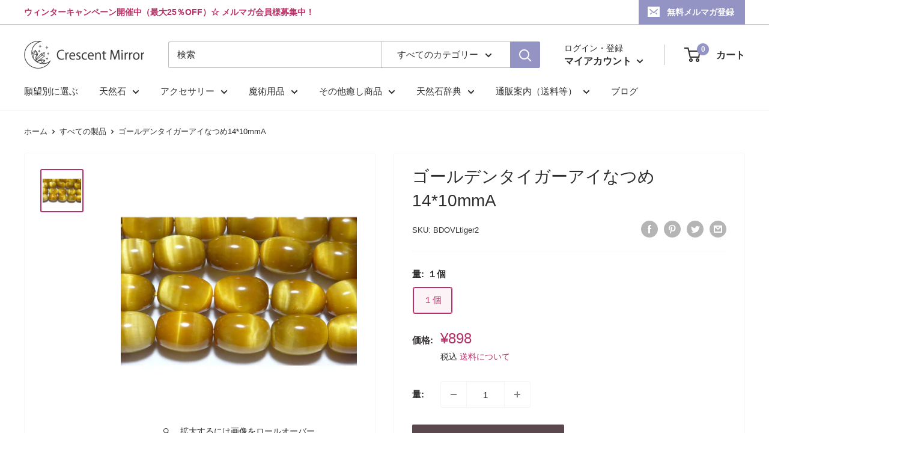

--- FILE ---
content_type: text/html; charset=utf-8
request_url: https://crescentmirror.com/products/bdovltiger2
body_size: 34801
content:
<!doctype html>

<html class="no-js" lang="ja">
  <head>
    <meta charset="utf-8">
    <meta name="viewport" content="width=device-width, initial-scale=1.0, height=device-height, minimum-scale=1.0, maximum-scale=1.0">
    <meta name="theme-color" content="#b73167"><title>ゴールデンタイガーアイなつめ14*10mmA　　★天然石ビーズ（バラ売り、1玉販売、1粒売り） パワーストーンビーズ
</title><meta name="description" content="洞察力と知覚力。クリエイティブな仕事を助ける。人の恨みや嫉妬から守る。失敗やトラブルを防ぎ仕事運をよくするのに強い効果。金運UP"><link rel="canonical" href="https://crescentmirror.com/products/bdovltiger2"><link rel="shortcut icon" href="//crescentmirror.com/cdn/shop/files/icons8-_-48_96x96.png?v=1656389215" type="image/png"><link rel="preload" as="style" href="//crescentmirror.com/cdn/shop/t/7/assets/theme.css?v=180672805810108746181696040738">
    <link rel="preload" as="script" href="//crescentmirror.com/cdn/shop/t/7/assets/theme.js?v=126346436303257050861656160276">
    <link rel="preconnect" href="https://cdn.shopify.com">
    <link rel="preconnect" href="https://fonts.shopifycdn.com">
    <link rel="dns-prefetch" href="https://productreviews.shopifycdn.com">
    <link rel="dns-prefetch" href="https://ajax.googleapis.com">
    <link rel="dns-prefetch" href="https://maps.googleapis.com">
    <link rel="dns-prefetch" href="https://maps.gstatic.com">

    <meta property="og:type" content="product">
  <meta property="og:title" content="ゴールデンタイガーアイなつめ14*10mmA"><meta property="og:image" content="http://crescentmirror.com/cdn/shop/products/bdovltiger2.jpg?v=1666014673">
    <meta property="og:image:secure_url" content="https://crescentmirror.com/cdn/shop/products/bdovltiger2.jpg?v=1666014673">
    <meta property="og:image:width" content="888">
    <meta property="og:image:height" content="888"><meta property="product:price:amount" content="898">
  <meta property="product:price:currency" content="JPY"><meta property="og:description" content="洞察力と知覚力。クリエイティブな仕事を助ける。人の恨みや嫉妬から守る。失敗やトラブルを防ぎ仕事運をよくするのに強い効果。金運UP"><meta property="og:url" content="https://crescentmirror.com/products/bdovltiger2">
<meta property="og:site_name" content="Crescent Mirror"><meta name="twitter:card" content="summary"><meta name="twitter:title" content="ゴールデンタイガーアイなつめ14*10mmA">
  <meta name="twitter:description" content="洞察力と知覚力。クリエイティブな仕事を助ける。人の恨みや嫉妬から守る。失敗やトラブルを防ぎ仕事運をよくするのに強い効果。金運UPグレード：A　（グレードは仕入業者設定よりも厳しくつけております）約14*10mmゴールデンタイガーアイ。ややクラック有り。サイズにばらつき有り。やや穴位置にずれ有り。">
  <meta name="twitter:image" content="https://crescentmirror.com/cdn/shop/products/bdovltiger2_600x600_crop_center.jpg?v=1666014673">
    <link rel="preload" href="//crescentmirror.com/cdn/fonts/arimo/arimo_n4.a7efb558ca22d2002248bbe6f302a98edee38e35.woff2" as="font" type="font/woff2" crossorigin><style>
  
  @font-face {
  font-family: Arimo;
  font-weight: 400;
  font-style: normal;
  font-display: swap;
  src: url("//crescentmirror.com/cdn/fonts/arimo/arimo_n4.a7efb558ca22d2002248bbe6f302a98edee38e35.woff2") format("woff2"),
       url("//crescentmirror.com/cdn/fonts/arimo/arimo_n4.0da809f7d1d5ede2a73be7094ac00741efdb6387.woff") format("woff");
}

@font-face {
  font-family: Arimo;
  font-weight: 600;
  font-style: normal;
  font-display: swap;
  src: url("//crescentmirror.com/cdn/fonts/arimo/arimo_n6.9c18b0befd86597f319b7d7f925727d04c262b32.woff2") format("woff2"),
       url("//crescentmirror.com/cdn/fonts/arimo/arimo_n6.422bf6679b81a8bfb1b25d19299a53688390c2b9.woff") format("woff");
}



  @font-face {
  font-family: Arimo;
  font-weight: 700;
  font-style: normal;
  font-display: swap;
  src: url("//crescentmirror.com/cdn/fonts/arimo/arimo_n7.1d2d0638e6a1228d86beb0e10006e3280ccb2d04.woff2") format("woff2"),
       url("//crescentmirror.com/cdn/fonts/arimo/arimo_n7.f4b9139e8eac4a17b38b8707044c20f54c3be479.woff") format("woff");
}

  @font-face {
  font-family: Arimo;
  font-weight: 400;
  font-style: italic;
  font-display: swap;
  src: url("//crescentmirror.com/cdn/fonts/arimo/arimo_i4.438ddb21a1b98c7230698d70dc1a21df235701b2.woff2") format("woff2"),
       url("//crescentmirror.com/cdn/fonts/arimo/arimo_i4.0e1908a0dc1ec32fabb5a03a0c9ee2083f82e3d7.woff") format("woff");
}

  @font-face {
  font-family: Arimo;
  font-weight: 700;
  font-style: italic;
  font-display: swap;
  src: url("//crescentmirror.com/cdn/fonts/arimo/arimo_i7.b9f09537c29041ec8d51f8cdb7c9b8e4f1f82cb1.woff2") format("woff2"),
       url("//crescentmirror.com/cdn/fonts/arimo/arimo_i7.ec659fc855f754fd0b1bd052e606bba1058f73da.woff") format("woff");
}


  :root {
    --default-text-font-size : 15px;
    --base-text-font-size    : 15px;
    --heading-font-family    : "system_ui", -apple-system, 'Segoe UI', Roboto, 'Helvetica Neue', 'Noto Sans', 'Liberation Sans', Arial, sans-serif, 'Apple Color Emoji', 'Segoe UI Emoji', 'Segoe UI Symbol', 'Noto Color Emoji';
    --heading-font-weight    : 400;
    --heading-font-style     : normal;
    --text-font-family       : Arimo, sans-serif;
    --text-font-weight       : 400;
    --text-font-style        : normal;
    --text-font-bolder-weight: 600;
    --text-link-decoration   : underline;

    --text-color               : #302d2e;
    --text-color-rgb           : 48, 45, 46;
    --heading-color            : #302d2e;
    --border-color             : #f7f4f2;
    --border-color-rgb         : 247, 244, 242;
    --form-border-color        : #ede7e2;
    --accent-color             : #b73167;
    --accent-color-rgb         : 183, 49, 103;
    --link-color               : #374cbc;
    --link-color-hover         : #263481;
    --background               : #ffffff;
    --secondary-background     : #ffffff;
    --secondary-background-rgb : 255, 255, 255;
    --accent-background        : rgba(183, 49, 103, 0.08);

    --input-background: #ffffff;

    --error-color       : #f71b1b;
    --error-background  : rgba(247, 27, 27, 0.07);
    --success-color     : #48b448;
    --success-background: rgba(72, 180, 72, 0.11);

    --primary-button-background      : #5b484e;
    --primary-button-background-rgb  : 91, 72, 78;
    --primary-button-text-color      : #ffffff;
    --secondary-button-background    : #302d2e;
    --secondary-button-background-rgb: 48, 45, 46;
    --secondary-button-text-color    : #ffffff;

    --header-background      : #ffffff;
    --header-text-color      : #302d2e;
    --header-light-text-color: #302d2e;
    --header-border-color    : rgba(48, 45, 46, 0.3);
    --header-accent-color    : #9393c4;

    --footer-background-color:    #121262;
    --footer-heading-text-color:  #ffffff;
    --footer-body-text-color:     #ffffff;
    --footer-body-text-color-rgb: 255, 255, 255;
    --footer-accent-color:        #787af4;
    --footer-accent-color-rgb:    120, 122, 244;
    --footer-border:              none;
    
    --flickity-arrow-color: #d0bfb3;--product-on-sale-accent           : #ee0000;
    --product-on-sale-accent-rgb       : 238, 0, 0;
    --product-on-sale-color            : #ffffff;
    --product-in-stock-color           : #008a00;
    --product-low-stock-color          : #ee0000;
    --product-sold-out-color           : #d1d1d4;
    --product-custom-label-1-background: #ff6128;
    --product-custom-label-1-color     : #ffffff;
    --product-custom-label-2-background: #a95ebe;
    --product-custom-label-2-color     : #ffffff;
    --product-review-star-color        : #ffb647;

    --mobile-container-gutter : 20px;
    --desktop-container-gutter: 40px;

    /* Shopify related variables */
    --payment-terms-background-color: #ffffff;
  }
</style>

<script>
  // IE11 does not have support for CSS variables, so we have to polyfill them
  if (!(((window || {}).CSS || {}).supports && window.CSS.supports('(--a: 0)'))) {
    const script = document.createElement('script');
    script.type = 'text/javascript';
    script.src = 'https://cdn.jsdelivr.net/npm/css-vars-ponyfill@2';
    script.onload = function() {
      cssVars({});
    };

    document.getElementsByTagName('head')[0].appendChild(script);
  }
</script>


    <script>window.performance && window.performance.mark && window.performance.mark('shopify.content_for_header.start');</script><meta id="shopify-digital-wallet" name="shopify-digital-wallet" content="/61959045296/digital_wallets/dialog">
<link rel="alternate" type="application/json+oembed" href="https://crescentmirror.com/products/bdovltiger2.oembed">
<script async="async" src="/checkouts/internal/preloads.js?locale=ja-JP"></script>
<script id="shopify-features" type="application/json">{"accessToken":"4d04438fe61fd92ba2c110b902a51715","betas":["rich-media-storefront-analytics"],"domain":"crescentmirror.com","predictiveSearch":false,"shopId":61959045296,"locale":"ja"}</script>
<script>var Shopify = Shopify || {};
Shopify.shop = "cmirror.myshopify.com";
Shopify.locale = "ja";
Shopify.currency = {"active":"JPY","rate":"1.0"};
Shopify.country = "JP";
Shopify.theme = {"name":"Warehouse","id":130254110896,"schema_name":"Warehouse","schema_version":"2.7.3","theme_store_id":871,"role":"main"};
Shopify.theme.handle = "null";
Shopify.theme.style = {"id":null,"handle":null};
Shopify.cdnHost = "crescentmirror.com/cdn";
Shopify.routes = Shopify.routes || {};
Shopify.routes.root = "/";</script>
<script type="module">!function(o){(o.Shopify=o.Shopify||{}).modules=!0}(window);</script>
<script>!function(o){function n(){var o=[];function n(){o.push(Array.prototype.slice.apply(arguments))}return n.q=o,n}var t=o.Shopify=o.Shopify||{};t.loadFeatures=n(),t.autoloadFeatures=n()}(window);</script>
<script id="shop-js-analytics" type="application/json">{"pageType":"product"}</script>
<script defer="defer" async type="module" src="//crescentmirror.com/cdn/shopifycloud/shop-js/modules/v2/client.init-shop-cart-sync_CC4YuqVi.ja.esm.js"></script>
<script defer="defer" async type="module" src="//crescentmirror.com/cdn/shopifycloud/shop-js/modules/v2/chunk.common_JNsxW_hy.esm.js"></script>
<script type="module">
  await import("//crescentmirror.com/cdn/shopifycloud/shop-js/modules/v2/client.init-shop-cart-sync_CC4YuqVi.ja.esm.js");
await import("//crescentmirror.com/cdn/shopifycloud/shop-js/modules/v2/chunk.common_JNsxW_hy.esm.js");

  window.Shopify.SignInWithShop?.initShopCartSync?.({"fedCMEnabled":true,"windoidEnabled":true});

</script>
<script>(function() {
  var isLoaded = false;
  function asyncLoad() {
    if (isLoaded) return;
    isLoaded = true;
    var urls = ["https:\/\/myfaqprime.appspot.com\/bot\/bot-primelite.js?shop=cmirror.myshopify.com","https:\/\/d1qnl12h46g6qu.cloudfront.net\/cmirror.myshopify.com.js?shop=cmirror.myshopify.com","https:\/\/d1qnl12h46g6qu.cloudfront.net\/cmirror.myshopify.com.js?shop=cmirror.myshopify.com","https:\/\/d1qnl12h46g6qu.cloudfront.net\/cmirror.myshopify.com.js?shop=cmirror.myshopify.com","https:\/\/d1qnl12h46g6qu.cloudfront.net\/cmirror.myshopify.com.js?shop=cmirror.myshopify.com"];
    for (var i = 0; i < urls.length; i++) {
      var s = document.createElement('script');
      s.type = 'text/javascript';
      s.async = true;
      s.src = urls[i];
      var x = document.getElementsByTagName('script')[0];
      x.parentNode.insertBefore(s, x);
    }
  };
  if(window.attachEvent) {
    window.attachEvent('onload', asyncLoad);
  } else {
    window.addEventListener('load', asyncLoad, false);
  }
})();</script>
<script id="__st">var __st={"a":61959045296,"offset":32400,"reqid":"fa307fe0-9aef-4498-bebc-b075acb64970-1763487311","pageurl":"crescentmirror.com\/products\/bdovltiger2","u":"b65410ef615f","p":"product","rtyp":"product","rid":7219729891504};</script>
<script>window.ShopifyPaypalV4VisibilityTracking = true;</script>
<script id="captcha-bootstrap">!function(){'use strict';const t='contact',e='account',n='new_comment',o=[[t,t],['blogs',n],['comments',n],[t,'customer']],c=[[e,'customer_login'],[e,'guest_login'],[e,'recover_customer_password'],[e,'create_customer']],r=t=>t.map((([t,e])=>`form[action*='/${t}']:not([data-nocaptcha='true']) input[name='form_type'][value='${e}']`)).join(','),a=t=>()=>t?[...document.querySelectorAll(t)].map((t=>t.form)):[];function s(){const t=[...o],e=r(t);return a(e)}const i='password',u='form_key',d=['recaptcha-v3-token','g-recaptcha-response','h-captcha-response',i],f=()=>{try{return window.sessionStorage}catch{return}},m='__shopify_v',_=t=>t.elements[u];function p(t,e,n=!1){try{const o=window.sessionStorage,c=JSON.parse(o.getItem(e)),{data:r}=function(t){const{data:e,action:n}=t;return t[m]||n?{data:e,action:n}:{data:t,action:n}}(c);for(const[e,n]of Object.entries(r))t.elements[e]&&(t.elements[e].value=n);n&&o.removeItem(e)}catch(o){console.error('form repopulation failed',{error:o})}}const l='form_type',E='cptcha';function T(t){t.dataset[E]=!0}const w=window,h=w.document,L='Shopify',v='ce_forms',y='captcha';let A=!1;((t,e)=>{const n=(g='f06e6c50-85a8-45c8-87d0-21a2b65856fe',I='https://cdn.shopify.com/shopifycloud/storefront-forms-hcaptcha/ce_storefront_forms_captcha_hcaptcha.v1.5.2.iife.js',D={infoText:'hCaptchaによる保護',privacyText:'プライバシー',termsText:'利用規約'},(t,e,n)=>{const o=w[L][v],c=o.bindForm;if(c)return c(t,g,e,D).then(n);var r;o.q.push([[t,g,e,D],n]),r=I,A||(h.body.append(Object.assign(h.createElement('script'),{id:'captcha-provider',async:!0,src:r})),A=!0)});var g,I,D;w[L]=w[L]||{},w[L][v]=w[L][v]||{},w[L][v].q=[],w[L][y]=w[L][y]||{},w[L][y].protect=function(t,e){n(t,void 0,e),T(t)},Object.freeze(w[L][y]),function(t,e,n,w,h,L){const[v,y,A,g]=function(t,e,n){const i=e?o:[],u=t?c:[],d=[...i,...u],f=r(d),m=r(i),_=r(d.filter((([t,e])=>n.includes(e))));return[a(f),a(m),a(_),s()]}(w,h,L),I=t=>{const e=t.target;return e instanceof HTMLFormElement?e:e&&e.form},D=t=>v().includes(t);t.addEventListener('submit',(t=>{const e=I(t);if(!e)return;const n=D(e)&&!e.dataset.hcaptchaBound&&!e.dataset.recaptchaBound,o=_(e),c=g().includes(e)&&(!o||!o.value);(n||c)&&t.preventDefault(),c&&!n&&(function(t){try{if(!f())return;!function(t){const e=f();if(!e)return;const n=_(t);if(!n)return;const o=n.value;o&&e.removeItem(o)}(t);const e=Array.from(Array(32),(()=>Math.random().toString(36)[2])).join('');!function(t,e){_(t)||t.append(Object.assign(document.createElement('input'),{type:'hidden',name:u})),t.elements[u].value=e}(t,e),function(t,e){const n=f();if(!n)return;const o=[...t.querySelectorAll(`input[type='${i}']`)].map((({name:t})=>t)),c=[...d,...o],r={};for(const[a,s]of new FormData(t).entries())c.includes(a)||(r[a]=s);n.setItem(e,JSON.stringify({[m]:1,action:t.action,data:r}))}(t,e)}catch(e){console.error('failed to persist form',e)}}(e),e.submit())}));const S=(t,e)=>{t&&!t.dataset[E]&&(n(t,e.some((e=>e===t))),T(t))};for(const o of['focusin','change'])t.addEventListener(o,(t=>{const e=I(t);D(e)&&S(e,y())}));const B=e.get('form_key'),M=e.get(l),P=B&&M;t.addEventListener('DOMContentLoaded',(()=>{const t=y();if(P)for(const e of t)e.elements[l].value===M&&p(e,B);[...new Set([...A(),...v().filter((t=>'true'===t.dataset.shopifyCaptcha))])].forEach((e=>S(e,t)))}))}(h,new URLSearchParams(w.location.search),n,t,e,['guest_login'])})(!1,!0)}();</script>
<script integrity="sha256-52AcMU7V7pcBOXWImdc/TAGTFKeNjmkeM1Pvks/DTgc=" data-source-attribution="shopify.loadfeatures" defer="defer" src="//crescentmirror.com/cdn/shopifycloud/storefront/assets/storefront/load_feature-81c60534.js" crossorigin="anonymous"></script>
<script data-source-attribution="shopify.dynamic_checkout.dynamic.init">var Shopify=Shopify||{};Shopify.PaymentButton=Shopify.PaymentButton||{isStorefrontPortableWallets:!0,init:function(){window.Shopify.PaymentButton.init=function(){};var t=document.createElement("script");t.src="https://crescentmirror.com/cdn/shopifycloud/portable-wallets/latest/portable-wallets.ja.js",t.type="module",document.head.appendChild(t)}};
</script>
<script data-source-attribution="shopify.dynamic_checkout.buyer_consent">
  function portableWalletsHideBuyerConsent(e){var t=document.getElementById("shopify-buyer-consent"),n=document.getElementById("shopify-subscription-policy-button");t&&n&&(t.classList.add("hidden"),t.setAttribute("aria-hidden","true"),n.removeEventListener("click",e))}function portableWalletsShowBuyerConsent(e){var t=document.getElementById("shopify-buyer-consent"),n=document.getElementById("shopify-subscription-policy-button");t&&n&&(t.classList.remove("hidden"),t.removeAttribute("aria-hidden"),n.addEventListener("click",e))}window.Shopify?.PaymentButton&&(window.Shopify.PaymentButton.hideBuyerConsent=portableWalletsHideBuyerConsent,window.Shopify.PaymentButton.showBuyerConsent=portableWalletsShowBuyerConsent);
</script>
<script data-source-attribution="shopify.dynamic_checkout.cart.bootstrap">document.addEventListener("DOMContentLoaded",(function(){function t(){return document.querySelector("shopify-accelerated-checkout-cart, shopify-accelerated-checkout")}if(t())Shopify.PaymentButton.init();else{new MutationObserver((function(e,n){t()&&(Shopify.PaymentButton.init(),n.disconnect())})).observe(document.body,{childList:!0,subtree:!0})}}));
</script>

<script>window.performance && window.performance.mark && window.performance.mark('shopify.content_for_header.end');</script>

    <link rel="stylesheet" href="//crescentmirror.com/cdn/shop/t/7/assets/theme.css?v=180672805810108746181696040738">

    
  <script type="application/ld+json">
  {
    "@context": "https://schema.org",
    "@type": "Product",
    "productID": 7219729891504,
    "offers": [{
          "@type": "Offer",
          "name": "１個",
          "availability":"https://schema.org/InStock",
          "price": 898.0,
          "priceCurrency": "JPY",
          "priceValidUntil": "2025-11-29","sku": "BDOVLtiger2",
          "url": "/products/bdovltiger2?variant=42099745095856"
        }
],"brand": {
      "@type": "Brand",
      "name": "Crescent Mirror"
    },
    "name": "ゴールデンタイガーアイなつめ14*10mmA",
    "description": "洞察力と知覚力。クリエイティブな仕事を助ける。人の恨みや嫉妬から守る。失敗やトラブルを防ぎ仕事運をよくするのに強い効果。金運UPグレード：A　（グレードは仕入業者設定よりも厳しくつけております）約14*10mmゴールデンタイガーアイ。ややクラック有り。サイズにばらつき有り。やや穴位置にずれ有り。",
    "category": "天然石ビーズ",
    "url": "/products/bdovltiger2",
    "sku": "BDOVLtiger2",
    "image": {
      "@type": "ImageObject",
      "url": "https://crescentmirror.com/cdn/shop/products/bdovltiger2.jpg?v=1666014673&width=1024",
      "image": "https://crescentmirror.com/cdn/shop/products/bdovltiger2.jpg?v=1666014673&width=1024",
      "name": "",
      "width": "1024",
      "height": "1024"
    }
  }
  </script>



  <script type="application/ld+json">
  {
    "@context": "https://schema.org",
    "@type": "BreadcrumbList",
  "itemListElement": [{
      "@type": "ListItem",
      "position": 1,
      "name": "ホーム",
      "item": "https://crescentmirror.com"
    },{
          "@type": "ListItem",
          "position": 2,
          "name": "ゴールデンタイガーアイなつめ14*10mmA",
          "item": "https://crescentmirror.com/products/bdovltiger2"
        }]
  }
  </script>



    <script>
      // This allows to expose several variables to the global scope, to be used in scripts
      window.theme = {
        pageType: "product",
        cartCount: 0,
        moneyFormat: "¥{{amount_no_decimals}}",
        moneyWithCurrencyFormat: "¥{{amount_no_decimals}} JPY",
        currencyCodeEnabled: false,
        showDiscount: true,
        discountMode: "saving",
        searchMode: "product,article,page",
        searchUnavailableProducts: "last",
        cartType: "message"
      };

      window.routes = {
        rootUrl: "\/",
        rootUrlWithoutSlash: '',
        cartUrl: "\/cart",
        cartAddUrl: "\/cart\/add",
        cartChangeUrl: "\/cart\/change",
        searchUrl: "\/search",
        productRecommendationsUrl: "\/recommendations\/products"
      };

      window.languages = {
        productRegularPrice: "通常価格",
        productSalePrice: "販売価格",
        collectionOnSaleLabel: "{{savings}} 引き",
        productFormUnavailable: "利用できません",
        productFormAddToCart: "カートに追加",
        productFormSoldOut: "品切",
        productAdded: "カートに追加されました",
        productAddedShort: "追加されました",
        shippingEstimatorNoResults: "住所への配送が見つかりませんでした。",
        shippingEstimatorOneResult: "住所には1つの配送料金があります：",
        shippingEstimatorMultipleResults: "住所には{{count}}の送料があります：",
        shippingEstimatorErrors: "いくつかのエラーがあります："
      };

      window.lazySizesConfig = {
        loadHidden: false,
        hFac: 0.8,
        expFactor: 3,
        customMedia: {
          '--phone': '(max-width: 640px)',
          '--tablet': '(min-width: 641px) and (max-width: 1023px)',
          '--lap': '(min-width: 1024px)'
        }
      };

      document.documentElement.className = document.documentElement.className.replace('no-js', 'js');
    </script><script src="//crescentmirror.com/cdn/shop/t/7/assets/theme.js?v=126346436303257050861656160276" defer></script>
    <script src="//crescentmirror.com/cdn/shop/t/7/assets/custom.js?v=102476495355921946141656160275" defer></script><script>
        (function () {
          window.onpageshow = function() {
            // We force re-freshing the cart content onpageshow, as most browsers will serve a cache copy when hitting the
            // back button, which cause staled data
            document.documentElement.dispatchEvent(new CustomEvent('cart:refresh', {
              bubbles: true,
              detail: {scrollToTop: false}
            }));
          };
        })();
      </script><script>window.is_hulkpo_installed=false</script><link href="https://monorail-edge.shopifysvc.com" rel="dns-prefetch">
<script>(function(){if ("sendBeacon" in navigator && "performance" in window) {try {var session_token_from_headers = performance.getEntriesByType('navigation')[0].serverTiming.find(x => x.name == '_s').description;} catch {var session_token_from_headers = undefined;}var session_cookie_matches = document.cookie.match(/_shopify_s=([^;]*)/);var session_token_from_cookie = session_cookie_matches && session_cookie_matches.length === 2 ? session_cookie_matches[1] : "";var session_token = session_token_from_headers || session_token_from_cookie || "";function handle_abandonment_event(e) {var entries = performance.getEntries().filter(function(entry) {return /monorail-edge.shopifysvc.com/.test(entry.name);});if (!window.abandonment_tracked && entries.length === 0) {window.abandonment_tracked = true;var currentMs = Date.now();var navigation_start = performance.timing.navigationStart;var payload = {shop_id: 61959045296,url: window.location.href,navigation_start,duration: currentMs - navigation_start,session_token,page_type: "product"};window.navigator.sendBeacon("https://monorail-edge.shopifysvc.com/v1/produce", JSON.stringify({schema_id: "online_store_buyer_site_abandonment/1.1",payload: payload,metadata: {event_created_at_ms: currentMs,event_sent_at_ms: currentMs}}));}}window.addEventListener('pagehide', handle_abandonment_event);}}());</script>
<script id="web-pixels-manager-setup">(function e(e,d,r,n,o){if(void 0===o&&(o={}),!Boolean(null===(a=null===(i=window.Shopify)||void 0===i?void 0:i.analytics)||void 0===a?void 0:a.replayQueue)){var i,a;window.Shopify=window.Shopify||{};var t=window.Shopify;t.analytics=t.analytics||{};var s=t.analytics;s.replayQueue=[],s.publish=function(e,d,r){return s.replayQueue.push([e,d,r]),!0};try{self.performance.mark("wpm:start")}catch(e){}var l=function(){var e={modern:/Edge?\/(1{2}[4-9]|1[2-9]\d|[2-9]\d{2}|\d{4,})\.\d+(\.\d+|)|Firefox\/(1{2}[4-9]|1[2-9]\d|[2-9]\d{2}|\d{4,})\.\d+(\.\d+|)|Chrom(ium|e)\/(9{2}|\d{3,})\.\d+(\.\d+|)|(Maci|X1{2}).+ Version\/(15\.\d+|(1[6-9]|[2-9]\d|\d{3,})\.\d+)([,.]\d+|)( \(\w+\)|)( Mobile\/\w+|) Safari\/|Chrome.+OPR\/(9{2}|\d{3,})\.\d+\.\d+|(CPU[ +]OS|iPhone[ +]OS|CPU[ +]iPhone|CPU IPhone OS|CPU iPad OS)[ +]+(15[._]\d+|(1[6-9]|[2-9]\d|\d{3,})[._]\d+)([._]\d+|)|Android:?[ /-](13[3-9]|1[4-9]\d|[2-9]\d{2}|\d{4,})(\.\d+|)(\.\d+|)|Android.+Firefox\/(13[5-9]|1[4-9]\d|[2-9]\d{2}|\d{4,})\.\d+(\.\d+|)|Android.+Chrom(ium|e)\/(13[3-9]|1[4-9]\d|[2-9]\d{2}|\d{4,})\.\d+(\.\d+|)|SamsungBrowser\/([2-9]\d|\d{3,})\.\d+/,legacy:/Edge?\/(1[6-9]|[2-9]\d|\d{3,})\.\d+(\.\d+|)|Firefox\/(5[4-9]|[6-9]\d|\d{3,})\.\d+(\.\d+|)|Chrom(ium|e)\/(5[1-9]|[6-9]\d|\d{3,})\.\d+(\.\d+|)([\d.]+$|.*Safari\/(?![\d.]+ Edge\/[\d.]+$))|(Maci|X1{2}).+ Version\/(10\.\d+|(1[1-9]|[2-9]\d|\d{3,})\.\d+)([,.]\d+|)( \(\w+\)|)( Mobile\/\w+|) Safari\/|Chrome.+OPR\/(3[89]|[4-9]\d|\d{3,})\.\d+\.\d+|(CPU[ +]OS|iPhone[ +]OS|CPU[ +]iPhone|CPU IPhone OS|CPU iPad OS)[ +]+(10[._]\d+|(1[1-9]|[2-9]\d|\d{3,})[._]\d+)([._]\d+|)|Android:?[ /-](13[3-9]|1[4-9]\d|[2-9]\d{2}|\d{4,})(\.\d+|)(\.\d+|)|Mobile Safari.+OPR\/([89]\d|\d{3,})\.\d+\.\d+|Android.+Firefox\/(13[5-9]|1[4-9]\d|[2-9]\d{2}|\d{4,})\.\d+(\.\d+|)|Android.+Chrom(ium|e)\/(13[3-9]|1[4-9]\d|[2-9]\d{2}|\d{4,})\.\d+(\.\d+|)|Android.+(UC? ?Browser|UCWEB|U3)[ /]?(15\.([5-9]|\d{2,})|(1[6-9]|[2-9]\d|\d{3,})\.\d+)\.\d+|SamsungBrowser\/(5\.\d+|([6-9]|\d{2,})\.\d+)|Android.+MQ{2}Browser\/(14(\.(9|\d{2,})|)|(1[5-9]|[2-9]\d|\d{3,})(\.\d+|))(\.\d+|)|K[Aa][Ii]OS\/(3\.\d+|([4-9]|\d{2,})\.\d+)(\.\d+|)/},d=e.modern,r=e.legacy,n=navigator.userAgent;return n.match(d)?"modern":n.match(r)?"legacy":"unknown"}(),u="modern"===l?"modern":"legacy",c=(null!=n?n:{modern:"",legacy:""})[u],f=function(e){return[e.baseUrl,"/wpm","/b",e.hashVersion,"modern"===e.buildTarget?"m":"l",".js"].join("")}({baseUrl:d,hashVersion:r,buildTarget:u}),m=function(e){var d=e.version,r=e.bundleTarget,n=e.surface,o=e.pageUrl,i=e.monorailEndpoint;return{emit:function(e){var a=e.status,t=e.errorMsg,s=(new Date).getTime(),l=JSON.stringify({metadata:{event_sent_at_ms:s},events:[{schema_id:"web_pixels_manager_load/3.1",payload:{version:d,bundle_target:r,page_url:o,status:a,surface:n,error_msg:t},metadata:{event_created_at_ms:s}}]});if(!i)return console&&console.warn&&console.warn("[Web Pixels Manager] No Monorail endpoint provided, skipping logging."),!1;try{return self.navigator.sendBeacon.bind(self.navigator)(i,l)}catch(e){}var u=new XMLHttpRequest;try{return u.open("POST",i,!0),u.setRequestHeader("Content-Type","text/plain"),u.send(l),!0}catch(e){return console&&console.warn&&console.warn("[Web Pixels Manager] Got an unhandled error while logging to Monorail."),!1}}}}({version:r,bundleTarget:l,surface:e.surface,pageUrl:self.location.href,monorailEndpoint:e.monorailEndpoint});try{o.browserTarget=l,function(e){var d=e.src,r=e.async,n=void 0===r||r,o=e.onload,i=e.onerror,a=e.sri,t=e.scriptDataAttributes,s=void 0===t?{}:t,l=document.createElement("script"),u=document.querySelector("head"),c=document.querySelector("body");if(l.async=n,l.src=d,a&&(l.integrity=a,l.crossOrigin="anonymous"),s)for(var f in s)if(Object.prototype.hasOwnProperty.call(s,f))try{l.dataset[f]=s[f]}catch(e){}if(o&&l.addEventListener("load",o),i&&l.addEventListener("error",i),u)u.appendChild(l);else{if(!c)throw new Error("Did not find a head or body element to append the script");c.appendChild(l)}}({src:f,async:!0,onload:function(){if(!function(){var e,d;return Boolean(null===(d=null===(e=window.Shopify)||void 0===e?void 0:e.analytics)||void 0===d?void 0:d.initialized)}()){var d=window.webPixelsManager.init(e)||void 0;if(d){var r=window.Shopify.analytics;r.replayQueue.forEach((function(e){var r=e[0],n=e[1],o=e[2];d.publishCustomEvent(r,n,o)})),r.replayQueue=[],r.publish=d.publishCustomEvent,r.visitor=d.visitor,r.initialized=!0}}},onerror:function(){return m.emit({status:"failed",errorMsg:"".concat(f," has failed to load")})},sri:function(e){var d=/^sha384-[A-Za-z0-9+/=]+$/;return"string"==typeof e&&d.test(e)}(c)?c:"",scriptDataAttributes:o}),m.emit({status:"loading"})}catch(e){m.emit({status:"failed",errorMsg:(null==e?void 0:e.message)||"Unknown error"})}}})({shopId: 61959045296,storefrontBaseUrl: "https://crescentmirror.com",extensionsBaseUrl: "https://extensions.shopifycdn.com/cdn/shopifycloud/web-pixels-manager",monorailEndpoint: "https://monorail-edge.shopifysvc.com/unstable/produce_batch",surface: "storefront-renderer",enabledBetaFlags: ["2dca8a86"],webPixelsConfigList: [{"id":"shopify-app-pixel","configuration":"{}","eventPayloadVersion":"v1","runtimeContext":"STRICT","scriptVersion":"0450","apiClientId":"shopify-pixel","type":"APP","privacyPurposes":["ANALYTICS","MARKETING"]},{"id":"shopify-custom-pixel","eventPayloadVersion":"v1","runtimeContext":"LAX","scriptVersion":"0450","apiClientId":"shopify-pixel","type":"CUSTOM","privacyPurposes":["ANALYTICS","MARKETING"]}],isMerchantRequest: false,initData: {"shop":{"name":"Crescent Mirror","paymentSettings":{"currencyCode":"JPY"},"myshopifyDomain":"cmirror.myshopify.com","countryCode":"JP","storefrontUrl":"https:\/\/crescentmirror.com"},"customer":null,"cart":null,"checkout":null,"productVariants":[{"price":{"amount":898.0,"currencyCode":"JPY"},"product":{"title":"ゴールデンタイガーアイなつめ14*10mmA","vendor":"Crescent Mirror","id":"7219729891504","untranslatedTitle":"ゴールデンタイガーアイなつめ14*10mmA","url":"\/products\/bdovltiger2","type":"天然石ビーズ"},"id":"42099745095856","image":{"src":"\/\/crescentmirror.com\/cdn\/shop\/products\/bdovltiger2.jpg?v=1666014673"},"sku":"BDOVLtiger2","title":"１個","untranslatedTitle":"１個"}],"purchasingCompany":null},},"https://crescentmirror.com/cdn","ae1676cfwd2530674p4253c800m34e853cb",{"modern":"","legacy":""},{"shopId":"61959045296","storefrontBaseUrl":"https:\/\/crescentmirror.com","extensionBaseUrl":"https:\/\/extensions.shopifycdn.com\/cdn\/shopifycloud\/web-pixels-manager","surface":"storefront-renderer","enabledBetaFlags":"[\"2dca8a86\"]","isMerchantRequest":"false","hashVersion":"ae1676cfwd2530674p4253c800m34e853cb","publish":"custom","events":"[[\"page_viewed\",{}],[\"product_viewed\",{\"productVariant\":{\"price\":{\"amount\":898.0,\"currencyCode\":\"JPY\"},\"product\":{\"title\":\"ゴールデンタイガーアイなつめ14*10mmA\",\"vendor\":\"Crescent Mirror\",\"id\":\"7219729891504\",\"untranslatedTitle\":\"ゴールデンタイガーアイなつめ14*10mmA\",\"url\":\"\/products\/bdovltiger2\",\"type\":\"天然石ビーズ\"},\"id\":\"42099745095856\",\"image\":{\"src\":\"\/\/crescentmirror.com\/cdn\/shop\/products\/bdovltiger2.jpg?v=1666014673\"},\"sku\":\"BDOVLtiger2\",\"title\":\"１個\",\"untranslatedTitle\":\"１個\"}}]]"});</script><script>
  window.ShopifyAnalytics = window.ShopifyAnalytics || {};
  window.ShopifyAnalytics.meta = window.ShopifyAnalytics.meta || {};
  window.ShopifyAnalytics.meta.currency = 'JPY';
  var meta = {"product":{"id":7219729891504,"gid":"gid:\/\/shopify\/Product\/7219729891504","vendor":"Crescent Mirror","type":"天然石ビーズ","variants":[{"id":42099745095856,"price":89800,"name":"ゴールデンタイガーアイなつめ14*10mmA - １個","public_title":"１個","sku":"BDOVLtiger2"}],"remote":false},"page":{"pageType":"product","resourceType":"product","resourceId":7219729891504}};
  for (var attr in meta) {
    window.ShopifyAnalytics.meta[attr] = meta[attr];
  }
</script>
<script class="analytics">
  (function () {
    var customDocumentWrite = function(content) {
      var jquery = null;

      if (window.jQuery) {
        jquery = window.jQuery;
      } else if (window.Checkout && window.Checkout.$) {
        jquery = window.Checkout.$;
      }

      if (jquery) {
        jquery('body').append(content);
      }
    };

    var hasLoggedConversion = function(token) {
      if (token) {
        return document.cookie.indexOf('loggedConversion=' + token) !== -1;
      }
      return false;
    }

    var setCookieIfConversion = function(token) {
      if (token) {
        var twoMonthsFromNow = new Date(Date.now());
        twoMonthsFromNow.setMonth(twoMonthsFromNow.getMonth() + 2);

        document.cookie = 'loggedConversion=' + token + '; expires=' + twoMonthsFromNow;
      }
    }

    var trekkie = window.ShopifyAnalytics.lib = window.trekkie = window.trekkie || [];
    if (trekkie.integrations) {
      return;
    }
    trekkie.methods = [
      'identify',
      'page',
      'ready',
      'track',
      'trackForm',
      'trackLink'
    ];
    trekkie.factory = function(method) {
      return function() {
        var args = Array.prototype.slice.call(arguments);
        args.unshift(method);
        trekkie.push(args);
        return trekkie;
      };
    };
    for (var i = 0; i < trekkie.methods.length; i++) {
      var key = trekkie.methods[i];
      trekkie[key] = trekkie.factory(key);
    }
    trekkie.load = function(config) {
      trekkie.config = config || {};
      trekkie.config.initialDocumentCookie = document.cookie;
      var first = document.getElementsByTagName('script')[0];
      var script = document.createElement('script');
      script.type = 'text/javascript';
      script.onerror = function(e) {
        var scriptFallback = document.createElement('script');
        scriptFallback.type = 'text/javascript';
        scriptFallback.onerror = function(error) {
                var Monorail = {
      produce: function produce(monorailDomain, schemaId, payload) {
        var currentMs = new Date().getTime();
        var event = {
          schema_id: schemaId,
          payload: payload,
          metadata: {
            event_created_at_ms: currentMs,
            event_sent_at_ms: currentMs
          }
        };
        return Monorail.sendRequest("https://" + monorailDomain + "/v1/produce", JSON.stringify(event));
      },
      sendRequest: function sendRequest(endpointUrl, payload) {
        // Try the sendBeacon API
        if (window && window.navigator && typeof window.navigator.sendBeacon === 'function' && typeof window.Blob === 'function' && !Monorail.isIos12()) {
          var blobData = new window.Blob([payload], {
            type: 'text/plain'
          });

          if (window.navigator.sendBeacon(endpointUrl, blobData)) {
            return true;
          } // sendBeacon was not successful

        } // XHR beacon

        var xhr = new XMLHttpRequest();

        try {
          xhr.open('POST', endpointUrl);
          xhr.setRequestHeader('Content-Type', 'text/plain');
          xhr.send(payload);
        } catch (e) {
          console.log(e);
        }

        return false;
      },
      isIos12: function isIos12() {
        return window.navigator.userAgent.lastIndexOf('iPhone; CPU iPhone OS 12_') !== -1 || window.navigator.userAgent.lastIndexOf('iPad; CPU OS 12_') !== -1;
      }
    };
    Monorail.produce('monorail-edge.shopifysvc.com',
      'trekkie_storefront_load_errors/1.1',
      {shop_id: 61959045296,
      theme_id: 130254110896,
      app_name: "storefront",
      context_url: window.location.href,
      source_url: "//crescentmirror.com/cdn/s/trekkie.storefront.308893168db1679b4a9f8a086857af995740364f.min.js"});

        };
        scriptFallback.async = true;
        scriptFallback.src = '//crescentmirror.com/cdn/s/trekkie.storefront.308893168db1679b4a9f8a086857af995740364f.min.js';
        first.parentNode.insertBefore(scriptFallback, first);
      };
      script.async = true;
      script.src = '//crescentmirror.com/cdn/s/trekkie.storefront.308893168db1679b4a9f8a086857af995740364f.min.js';
      first.parentNode.insertBefore(script, first);
    };
    trekkie.load(
      {"Trekkie":{"appName":"storefront","development":false,"defaultAttributes":{"shopId":61959045296,"isMerchantRequest":null,"themeId":130254110896,"themeCityHash":"13632339611844742129","contentLanguage":"ja","currency":"JPY","eventMetadataId":"988f9155-f47a-4af4-a7e6-04b13d7f84e1"},"isServerSideCookieWritingEnabled":true,"monorailRegion":"shop_domain","enabledBetaFlags":["f0df213a"]},"Session Attribution":{},"S2S":{"facebookCapiEnabled":false,"source":"trekkie-storefront-renderer","apiClientId":580111}}
    );

    var loaded = false;
    trekkie.ready(function() {
      if (loaded) return;
      loaded = true;

      window.ShopifyAnalytics.lib = window.trekkie;

      var originalDocumentWrite = document.write;
      document.write = customDocumentWrite;
      try { window.ShopifyAnalytics.merchantGoogleAnalytics.call(this); } catch(error) {};
      document.write = originalDocumentWrite;

      window.ShopifyAnalytics.lib.page(null,{"pageType":"product","resourceType":"product","resourceId":7219729891504,"shopifyEmitted":true});

      var match = window.location.pathname.match(/checkouts\/(.+)\/(thank_you|post_purchase)/)
      var token = match? match[1]: undefined;
      if (!hasLoggedConversion(token)) {
        setCookieIfConversion(token);
        window.ShopifyAnalytics.lib.track("Viewed Product",{"currency":"JPY","variantId":42099745095856,"productId":7219729891504,"productGid":"gid:\/\/shopify\/Product\/7219729891504","name":"ゴールデンタイガーアイなつめ14*10mmA - １個","price":"898","sku":"BDOVLtiger2","brand":"Crescent Mirror","variant":"１個","category":"天然石ビーズ","nonInteraction":true,"remote":false},undefined,undefined,{"shopifyEmitted":true});
      window.ShopifyAnalytics.lib.track("monorail:\/\/trekkie_storefront_viewed_product\/1.1",{"currency":"JPY","variantId":42099745095856,"productId":7219729891504,"productGid":"gid:\/\/shopify\/Product\/7219729891504","name":"ゴールデンタイガーアイなつめ14*10mmA - １個","price":"898","sku":"BDOVLtiger2","brand":"Crescent Mirror","variant":"１個","category":"天然石ビーズ","nonInteraction":true,"remote":false,"referer":"https:\/\/crescentmirror.com\/products\/bdovltiger2"});
      }
    });


        var eventsListenerScript = document.createElement('script');
        eventsListenerScript.async = true;
        eventsListenerScript.src = "//crescentmirror.com/cdn/shopifycloud/storefront/assets/shop_events_listener-3da45d37.js";
        document.getElementsByTagName('head')[0].appendChild(eventsListenerScript);

})();</script>
<script
  defer
  src="https://crescentmirror.com/cdn/shopifycloud/perf-kit/shopify-perf-kit-2.1.2.min.js"
  data-application="storefront-renderer"
  data-shop-id="61959045296"
  data-render-region="gcp-us-central1"
  data-page-type="product"
  data-theme-instance-id="130254110896"
  data-theme-name="Warehouse"
  data-theme-version="2.7.3"
  data-monorail-region="shop_domain"
  data-resource-timing-sampling-rate="10"
  data-shs="true"
  data-shs-beacon="true"
  data-shs-export-with-fetch="true"
  data-shs-logs-sample-rate="1"
></script>
</head>

  <body class="warehouse--v1 features--animate-zoom template-product " data-instant-intensity="viewport"><svg class="visually-hidden">
      <linearGradient id="rating-star-gradient-half">
        <stop offset="50%" stop-color="var(--product-review-star-color)" />
        <stop offset="50%" stop-color="rgba(var(--text-color-rgb), .4)" stop-opacity="0.4" />
      </linearGradient>
    </svg>

    <a href="#main" class="visually-hidden skip-to-content">コンテンツにスキップ</a>
    <span class="loading-bar"></span>

    <div id="shopify-section-announcement-bar" class="shopify-section"><section data-section-id="announcement-bar" data-section-type="announcement-bar" data-section-settings='{
    "showNewsletter": true
  }'><div id="announcement-bar-newsletter" class="announcement-bar__newsletter hidden-phone" aria-hidden="true">
        <div class="container">
          <div class="announcement-bar__close-container">
            <button class="announcement-bar__close" data-action="toggle-newsletter">
              <span class="visually-hidden">閉じる</span><svg focusable="false" class="icon icon--close " viewBox="0 0 19 19" role="presentation">
      <path d="M9.1923882 8.39339828l7.7781745-7.7781746 1.4142136 1.41421357-7.7781746 7.77817459 7.7781746 7.77817456L16.9705627 19l-7.7781745-7.7781746L1.41421356 19 0 17.5857864l7.7781746-7.77817456L0 2.02943725 1.41421356.61522369 9.1923882 8.39339828z" fill="currentColor" fill-rule="evenodd"></path>
    </svg></button>
          </div>
        </div>

        <div class="container container--extra-narrow">
          <div class="announcement-bar__newsletter-inner"><h2 class="heading h1">メルマガ登録（無料）</h2><div class="rte">
                <p>キャンペーン情報や割引クーポンを年に数回お届けします。メルマガ登録ありの会員様はオーラソーマ、アロマ、音楽療法CD、音叉、クリスタルボウル、その他SKU（品番）がAS-から始まる商品以外の殆どの商品が５～１５％OFF！（クーポン番号入力必須）</p>
              </div><div class="newsletter"><form method="post" action="/contact#newsletter-announcement-bar" id="newsletter-announcement-bar" accept-charset="UTF-8" class="form newsletter__form"><input type="hidden" name="form_type" value="customer" /><input type="hidden" name="utf8" value="✓" /><input type="hidden" name="contact[tags]" value="newsletter">
                  <input type="hidden" name="contact[context]" value="announcement-bar">

                  <div class="form__input-row">
                    <div class="form__input-wrapper form__input-wrapper--labelled">
                      <input type="email" id="announcement[contact][email]" name="contact[email]" class="form__field form__field--text" autofocus required>
                      <label for="announcement[contact][email]" class="form__floating-label">メールアドレス</label>
                    </div>

                    <button type="submit" class="form__submit button button--primary">申し込む</button>
                  </div></form></div>
          </div>
        </div>
      </div><div class="announcement-bar">
      <div class="container">
        <div class="announcement-bar__inner"><a href="/pages/kaiin5peroff" class="announcement-bar__content announcement-bar__content--left">ウィンターキャンペーン開催中（最大25％OFF）☆ メルマガ会員様募集中！</a><button type="button" class="announcement-bar__button hidden-phone" data-action="toggle-newsletter" aria-expanded="false" aria-controls="announcement-bar-newsletter"><svg focusable="false" class="icon icon--newsletter " viewBox="0 0 20 17" role="presentation">
      <path d="M19.1666667 0H.83333333C.37333333 0 0 .37995 0 .85v15.3c0 .47005.37333333.85.83333333.85H19.1666667c.46 0 .8333333-.37995.8333333-.85V.85c0-.47005-.3733333-.85-.8333333-.85zM7.20975004 10.8719018L5.3023283 12.7794369c-.14877889.1487878-.34409888.2235631-.53941886.2235631-.19531999 0-.39063998-.0747753-.53941887-.2235631-.29832076-.2983385-.29832076-.7805633 0-1.0789018L6.1309123 9.793l1.07883774 1.0789018zm8.56950946 1.9075351c-.1487789.1487878-.3440989.2235631-.5394189.2235631-.19532 0-.39064-.0747753-.5394189-.2235631L12.793 10.8719018 13.8718377 9.793l1.9074218 1.9075351c.2983207.2983385.2983207.7805633 0 1.0789018zm.9639048-7.45186267l-6.1248086 5.44429317c-.1706197.1516625-.3946127.2278826-.6186057.2278826-.223993 0-.447986-.0762201-.61860567-.2278826l-6.1248086-5.44429317c-.34211431-.30410267-.34211431-.79564457 0-1.09974723.34211431-.30410267.89509703-.30410267 1.23721134 0L9.99975 9.1222466l5.5062029-4.8944196c.3421143-.30410267.8950971-.30410267 1.2372114 0 .3421143.30410266.3421143.79564456 0 1.09974723z" fill="currentColor"></path>
    </svg>無料メルマガ登録</button></div>
      </div>
    </div>
  </section>

  <style>
    .announcement-bar {
      background: #ffffff;
      color: #b73167;
    }
  </style>

  <script>document.documentElement.style.setProperty('--announcement-bar-button-width', document.querySelector('.announcement-bar__button').clientWidth + 'px');document.documentElement.style.setProperty('--announcement-bar-height', document.getElementById('shopify-section-announcement-bar').clientHeight + 'px');
  </script></div>
<div id="shopify-section-popups" class="shopify-section"><div data-section-id="popups" data-section-type="popups"></div>

</div>
<div id="shopify-section-header" class="shopify-section shopify-section__header"><section data-section-id="header" data-section-type="header" data-section-settings='{
  "navigationLayout": "inline",
  "desktopOpenTrigger": "hover",
  "useStickyHeader": true
}'>
  <header class="header header--inline " role="banner">
    <div class="container">
      <div class="header__inner"><nav class="header__mobile-nav hidden-lap-and-up">
            <button class="header__mobile-nav-toggle icon-state touch-area" data-action="toggle-menu" aria-expanded="false" aria-haspopup="true" aria-controls="mobile-menu" aria-label="メニューをオープン">
              <span class="icon-state__primary"><svg focusable="false" class="icon icon--hamburger-mobile " viewBox="0 0 20 16" role="presentation">
      <path d="M0 14h20v2H0v-2zM0 0h20v2H0V0zm0 7h20v2H0V7z" fill="currentColor" fill-rule="evenodd"></path>
    </svg></span>
              <span class="icon-state__secondary"><svg focusable="false" class="icon icon--close " viewBox="0 0 19 19" role="presentation">
      <path d="M9.1923882 8.39339828l7.7781745-7.7781746 1.4142136 1.41421357-7.7781746 7.77817459 7.7781746 7.77817456L16.9705627 19l-7.7781745-7.7781746L1.41421356 19 0 17.5857864l7.7781746-7.77817456L0 2.02943725 1.41421356.61522369 9.1923882 8.39339828z" fill="currentColor" fill-rule="evenodd"></path>
    </svg></span>
            </button><div id="mobile-menu" class="mobile-menu" aria-hidden="true"><svg focusable="false" class="icon icon--nav-triangle-borderless " viewBox="0 0 20 9" role="presentation">
      <path d="M.47108938 9c.2694725-.26871321.57077721-.56867841.90388257-.89986354C3.12384116 6.36134886 5.74788116 3.76338565 9.2467995.30653888c.4145057-.4095171 1.0844277-.40860098 1.4977971.00205122L19.4935156 9H.47108938z" fill="#ffffff"></path>
    </svg><div class="mobile-menu__inner">
    <div class="mobile-menu__panel">
      <div class="mobile-menu__section">
        <ul class="mobile-menu__nav" data-type="menu" role="list"><li class="mobile-menu__nav-item"><a href="/collections/%E5%8A%B9%E6%9E%9C%E5%88%A5%E5%95%86%E5%93%81" class="mobile-menu__nav-link" data-type="menuitem">願望別に選ぶ</a></li><li class="mobile-menu__nav-item"><button class="mobile-menu__nav-link" data-type="menuitem" aria-haspopup="true" aria-expanded="false" aria-controls="mobile-panel-1" data-action="open-panel">天然石<svg focusable="false" class="icon icon--arrow-right " viewBox="0 0 8 12" role="presentation">
      <path stroke="currentColor" stroke-width="2" d="M2 2l4 4-4 4" fill="none" stroke-linecap="square"></path>
    </svg></button></li><li class="mobile-menu__nav-item"><button class="mobile-menu__nav-link" data-type="menuitem" aria-haspopup="true" aria-expanded="false" aria-controls="mobile-panel-2" data-action="open-panel">アクセサリー<svg focusable="false" class="icon icon--arrow-right " viewBox="0 0 8 12" role="presentation">
      <path stroke="currentColor" stroke-width="2" d="M2 2l4 4-4 4" fill="none" stroke-linecap="square"></path>
    </svg></button></li><li class="mobile-menu__nav-item"><button class="mobile-menu__nav-link" data-type="menuitem" aria-haspopup="true" aria-expanded="false" aria-controls="mobile-panel-3" data-action="open-panel">魔術用品<svg focusable="false" class="icon icon--arrow-right " viewBox="0 0 8 12" role="presentation">
      <path stroke="currentColor" stroke-width="2" d="M2 2l4 4-4 4" fill="none" stroke-linecap="square"></path>
    </svg></button></li><li class="mobile-menu__nav-item"><button class="mobile-menu__nav-link" data-type="menuitem" aria-haspopup="true" aria-expanded="false" aria-controls="mobile-panel-4" data-action="open-panel">その他癒し商品<svg focusable="false" class="icon icon--arrow-right " viewBox="0 0 8 12" role="presentation">
      <path stroke="currentColor" stroke-width="2" d="M2 2l4 4-4 4" fill="none" stroke-linecap="square"></path>
    </svg></button></li><li class="mobile-menu__nav-item"><button class="mobile-menu__nav-link" data-type="menuitem" aria-haspopup="true" aria-expanded="false" aria-controls="mobile-panel-5" data-action="open-panel">天然石辞典<svg focusable="false" class="icon icon--arrow-right " viewBox="0 0 8 12" role="presentation">
      <path stroke="currentColor" stroke-width="2" d="M2 2l4 4-4 4" fill="none" stroke-linecap="square"></path>
    </svg></button></li><li class="mobile-menu__nav-item"><button class="mobile-menu__nav-link" data-type="menuitem" aria-haspopup="true" aria-expanded="false" aria-controls="mobile-panel-6" data-action="open-panel">通販案内（送料等）<svg focusable="false" class="icon icon--arrow-right " viewBox="0 0 8 12" role="presentation">
      <path stroke="currentColor" stroke-width="2" d="M2 2l4 4-4 4" fill="none" stroke-linecap="square"></path>
    </svg></button></li><li class="mobile-menu__nav-item"><a href="/blogs/%E3%83%8B%E3%83%A5%E3%83%BC%E3%82%B9" class="mobile-menu__nav-link" data-type="menuitem">ブログ</a></li></ul>
      </div><div class="mobile-menu__section mobile-menu__section--loose">
          <p class="mobile-menu__section-title heading h5">お問合せ</p><div class="mobile-menu__help-wrapper"><svg focusable="false" class="icon icon--bi-phone " viewBox="0 0 24 24" role="presentation">
      <g stroke-width="2" fill="none" fill-rule="evenodd" stroke-linecap="square">
        <path d="M17 15l-3 3-8-8 3-3-5-5-3 3c0 9.941 8.059 18 18 18l3-3-5-5z" stroke="#302d2e"></path>
        <path d="M14 1c4.971 0 9 4.029 9 9m-9-5c2.761 0 5 2.239 5 5" stroke="#b73167"></path>
      </g>
    </svg><span>0748-40-0151</span>
            </div><div class="mobile-menu__help-wrapper"><svg focusable="false" class="icon icon--bi-email " viewBox="0 0 22 22" role="presentation">
      <g fill="none" fill-rule="evenodd">
        <path stroke="#b73167" d="M.916667 10.08333367l3.66666667-2.65833334v4.65849997zm20.1666667 0L17.416667 7.42500033v4.65849997z"></path>
        <path stroke="#302d2e" stroke-width="2" d="M4.58333367 7.42500033L.916667 10.08333367V21.0833337h20.1666667V10.08333367L17.416667 7.42500033"></path>
        <path stroke="#302d2e" stroke-width="2" d="M4.58333367 12.1000003V.916667H17.416667v11.1833333m-16.5-2.01666663L21.0833337 21.0833337m0-11.00000003L11.0000003 15.5833337"></path>
        <path d="M8.25000033 5.50000033h5.49999997M8.25000033 9.166667h5.49999997" stroke="#b73167" stroke-width="2" stroke-linecap="square"></path>
      </g>
    </svg><a href="mailto:shop@crescentmirror.com">shop@crescentmirror.com</a>
            </div></div><div class="mobile-menu__section mobile-menu__section--loose">
          <p class="mobile-menu__section-title heading h5">フォローする</p><ul class="social-media__item-list social-media__item-list--stack list--unstyled" role="list">
    <li class="social-media__item social-media__item--facebook">
      <a href="https://www.facebook.com/profile.php?id=100057731017070" target="_blank" rel="noopener" aria-label="Facebookでフォロー"><svg focusable="false" class="icon icon--facebook " viewBox="0 0 30 30">
      <path d="M15 30C6.71572875 30 0 23.2842712 0 15 0 6.71572875 6.71572875 0 15 0c8.2842712 0 15 6.71572875 15 15 0 8.2842712-6.7157288 15-15 15zm3.2142857-17.1429611h-2.1428678v-2.1425646c0-.5852979.8203285-1.07160109 1.0714928-1.07160109h1.071375v-2.1428925h-2.1428678c-2.3564786 0-3.2142536 1.98610393-3.2142536 3.21449359v2.1425646h-1.0714822l.0032143 2.1528011 1.0682679-.0099086v7.499969h3.2142536v-7.499969h2.1428678v-2.1428925z" fill="currentColor" fill-rule="evenodd"></path>
    </svg>Facebook</a>
    </li>

    
<li class="social-media__item social-media__item--twitter">
      <a href="https://twitter.com/Crescent_Mirror" target="_blank" rel="noopener" aria-label="Twitterでフォロー"><svg focusable="false" class="icon icon--twitter " role="presentation" viewBox="0 0 30 30">
      <path d="M15 30C6.71572875 30 0 23.2842712 0 15 0 6.71572875 6.71572875 0 15 0c8.2842712 0 15 6.71572875 15 15 0 8.2842712-6.7157288 15-15 15zm3.4314771-20.35648929c-.134011.01468929-.2681239.02905715-.4022367.043425-.2602865.05139643-.5083383.11526429-.7319208.20275715-.9352275.36657324-1.5727317 1.05116784-1.86618 2.00016964-.1167278.3774214-.1643635 1.0083696-.0160821 1.3982464-.5276368-.0006268-1.0383364-.0756643-1.4800457-.1737-1.7415129-.3873214-2.8258768-.9100285-4.02996109-1.7609946-.35342035-.2497018-.70016357-.5329286-.981255-.8477679-.09067071-.1012178-.23357785-.1903178-.29762142-.3113357-.00537429-.0025553-.01072822-.0047893-.0161025-.0073446-.13989429.2340643-.27121822.4879125-.35394965.7752857-.32626393 1.1332446.18958607 2.0844643.73998215 2.7026518.16682678.187441.43731214.3036696.60328392.4783178h.01608215c-.12466715.041834-.34181679-.0159589-.45040179-.0360803-.25715143-.0482143-.476235-.0919607-.69177643-.1740215-.11255464-.0482142-.22521107-.09675-.3378675-.1449642-.00525214 1.251691.69448393 2.0653071 1.55247643 2.5503267.27968679.158384.67097143.3713625 1.07780893.391484-.2176789.1657285-1.14873321.0897268-1.47198429.0581143.40392643.9397285 1.02481929 1.5652607 2.09147249 1.9056375.2750861.0874928.6108975.1650857.981255.1593482-.1965482.2107446-.6162514.3825321-.8928439.528766-.57057.3017572-1.2328489.4971697-1.97873466.6450108-.2991075.0590785-.61700464.0469446-.94113107.0941946-.35834678.0520554-.73320321-.02745-1.0537875-.0364018.09657429.053325.19312822.1063286.28958036.1596536.2939775.1615821.60135.3033482.93309.4345875.59738036.2359768 1.23392786.4144661 1.93859037.5725286 1.4209286.3186642 3.4251707.175291 4.6653278-.1740215 3.4539354-.9723053 5.6357529-3.2426035 6.459179-6.586425.1416246-.5754053.162226-1.2283875.1527803-1.9126768.1716718-.1232517.3432215-.2465035.5148729-.3697553.4251996-.3074947.8236703-.7363286 1.118055-1.1591036v-.00765c-.5604729.1583679-1.1506672.4499036-1.8661597.4566054v-.0070232c.1397925-.0495.250515-.1545429.3619908-.2321358.5021089-.3493285.8288003-.8100964 1.0697678-1.39826246-.1366982.06769286-.2734778.13506429-.4101761.20275716-.4218407.1938214-1.1381067.4719375-1.689256.5144143-.6491893-.5345357-1.3289754-.95506074-2.6061215-.93461789z" fill="currentColor" fill-rule="evenodd"></path>
    </svg>Twitter</a>
    </li>

    
<li class="social-media__item social-media__item--instagram">
      <a href="https://www.instagram.com/crescent.mirror/" target="_blank" rel="noopener" aria-label="Instagramでフォロー"><svg focusable="false" class="icon icon--instagram " role="presentation" viewBox="0 0 30 30">
      <path d="M15 30C6.71572875 30 0 23.2842712 0 15 0 6.71572875 6.71572875 0 15 0c8.2842712 0 15 6.71572875 15 15 0 8.2842712-6.7157288 15-15 15zm.0000159-23.03571429c-2.1823849 0-2.4560363.00925037-3.3131306.0483571-.8553081.03901103-1.4394529.17486384-1.9505835.37352345-.52841925.20532625-.9765517.48009406-1.42331254.926823-.44672894.44676084-.72149675.89489329-.926823 1.42331254-.19865961.5111306-.33451242 1.0952754-.37352345 1.9505835-.03910673.8570943-.0483571 1.1307457-.0483571 3.3131306 0 2.1823531.00925037 2.4560045.0483571 3.3130988.03901103.8553081.17486384 1.4394529.37352345 1.9505835.20532625.5284193.48009406.9765517.926823 1.4233125.44676084.446729.89489329.7214968 1.42331254.9268549.5111306.1986278 1.0952754.3344806 1.9505835.3734916.8570943.0391067 1.1307457.0483571 3.3131306.0483571 2.1823531 0 2.4560045-.0092504 3.3130988-.0483571.8553081-.039011 1.4394529-.1748638 1.9505835-.3734916.5284193-.2053581.9765517-.4801259 1.4233125-.9268549.446729-.4467608.7214968-.8948932.9268549-1.4233125.1986278-.5111306.3344806-1.0952754.3734916-1.9505835.0391067-.8570943.0483571-1.1307457.0483571-3.3130988 0-2.1823849-.0092504-2.4560363-.0483571-3.3131306-.039011-.8553081-.1748638-1.4394529-.3734916-1.9505835-.2053581-.52841925-.4801259-.9765517-.9268549-1.42331254-.4467608-.44672894-.8948932-.72149675-1.4233125-.926823-.5111306-.19865961-1.0952754-.33451242-1.9505835-.37352345-.8570943-.03910673-1.1307457-.0483571-3.3130988-.0483571zm0 1.44787387c2.1456068 0 2.3997686.00819774 3.2471022.04685789.7834742.03572556 1.2089592.1666342 1.4921162.27668167.3750864.14577303.6427729.31990322.9239522.60111439.2812111.28117926.4553413.54886575.6011144.92395217.1100474.283157.2409561.708642.2766816 1.4921162.0386602.8473336.0468579 1.1014954.0468579 3.247134 0 2.1456068-.0081977 2.3997686-.0468579 3.2471022-.0357255.7834742-.1666342 1.2089592-.2766816 1.4921162-.1457731.3750864-.3199033.6427729-.6011144.9239522-.2811793.2812111-.5488658.4553413-.9239522.6011144-.283157.1100474-.708642.2409561-1.4921162.2766816-.847206.0386602-1.1013359.0468579-3.2471022.0468579-2.1457981 0-2.3998961-.0081977-3.247134-.0468579-.7834742-.0357255-1.2089592-.1666342-1.4921162-.2766816-.37508642-.1457731-.64277291-.3199033-.92395217-.6011144-.28117927-.2811793-.45534136-.5488658-.60111439-.9239522-.11004747-.283157-.24095611-.708642-.27668167-1.4921162-.03866015-.8473336-.04685789-1.1014954-.04685789-3.2471022 0-2.1456386.00819774-2.3998004.04685789-3.247134.03572556-.7834742.1666342-1.2089592.27668167-1.4921162.14577303-.37508642.31990322-.64277291.60111439-.92395217.28117926-.28121117.54886575-.45534136.92395217-.60111439.283157-.11004747.708642-.24095611 1.4921162-.27668167.8473336-.03866015 1.1014954-.04685789 3.247134-.04685789zm0 9.26641182c-1.479357 0-2.6785873-1.1992303-2.6785873-2.6785555 0-1.479357 1.1992303-2.6785873 2.6785873-2.6785873 1.4793252 0 2.6785555 1.1992303 2.6785555 2.6785873 0 1.4793252-1.1992303 2.6785555-2.6785555 2.6785555zm0-6.8050167c-2.2790034 0-4.1264612 1.8474578-4.1264612 4.1264612 0 2.2789716 1.8474578 4.1264294 4.1264612 4.1264294 2.2789716 0 4.1264294-1.8474578 4.1264294-4.1264294 0-2.2790034-1.8474578-4.1264612-4.1264294-4.1264612zm5.2537621-.1630297c0-.532566-.431737-.96430298-.964303-.96430298-.532534 0-.964271.43173698-.964271.96430298 0 .5325659.431737.964271.964271.964271.532566 0 .964303-.4317051.964303-.964271z" fill="currentColor" fill-rule="evenodd"></path>
    </svg>Instagram</a>
    </li>

    

  </ul></div></div><div id="mobile-panel-1" class="mobile-menu__panel is-nested">
          <div class="mobile-menu__section is-sticky">
            <button class="mobile-menu__back-button" data-action="close-panel"><svg focusable="false" class="icon icon--arrow-left " viewBox="0 0 8 12" role="presentation">
      <path stroke="currentColor" stroke-width="2" d="M6 10L2 6l4-4" fill="none" stroke-linecap="square"></path>
    </svg> 戻る</button>
          </div>

          <div class="mobile-menu__section"><ul class="mobile-menu__nav" data-type="menu" role="list">
                <li class="mobile-menu__nav-item">
                  <a href="/collections/beads" class="mobile-menu__nav-link text--strong">天然石</a>
                </li><li class="mobile-menu__nav-item"><a href="/collections/%E5%A4%A9%E7%84%B6%E7%9F%B3%E3%83%93%E3%83%BC%E3%82%BA-%E7%A8%AE%E9%A1%9E%E5%88%A5" class="mobile-menu__nav-link" data-type="menuitem">天然石ビーズ（種類別）</a></li><li class="mobile-menu__nav-item"><a href="/collections/%E5%A4%A9%E7%84%B6%E7%9F%B3%E3%83%93%E3%83%BC%E3%82%BA" class="mobile-menu__nav-link" data-type="menuitem">天然石ビーズ（形状別）</a></li><li class="mobile-menu__nav-item"><a href="/collections/%E8%B2%B4%E9%87%91%E5%B1%9E%E3%83%93%E3%83%BC%E3%82%BA" class="mobile-menu__nav-link" data-type="menuitem">貴金属ビーズ</a></li><li class="mobile-menu__nav-item"><button class="mobile-menu__nav-link" data-type="menuitem" aria-haspopup="true" aria-expanded="false" aria-controls="mobile-panel-1-3" data-action="open-panel">アクセサリーパーツ<svg focusable="false" class="icon icon--arrow-right " viewBox="0 0 8 12" role="presentation">
      <path stroke="currentColor" stroke-width="2" d="M2 2l4 4-4 4" fill="none" stroke-linecap="square"></path>
    </svg></button></li><li class="mobile-menu__nav-item"><button class="mobile-menu__nav-link" data-type="menuitem" aria-haspopup="true" aria-expanded="false" aria-controls="mobile-panel-1-4" data-action="open-panel">副資材等<svg focusable="false" class="icon icon--arrow-right " viewBox="0 0 8 12" role="presentation">
      <path stroke="currentColor" stroke-width="2" d="M2 2l4 4-4 4" fill="none" stroke-linecap="square"></path>
    </svg></button></li><li class="mobile-menu__nav-item"><a href="/collections/%E7%9F%B3%E3%81%AE%E6%B5%84%E5%8C%96%E7%94%A8%E5%93%81" class="mobile-menu__nav-link" data-type="menuitem">石の浄化用品</a></li><li class="mobile-menu__nav-item"><button class="mobile-menu__nav-link" data-type="menuitem" aria-haspopup="true" aria-expanded="false" aria-controls="mobile-panel-1-6" data-action="open-panel">原石・お守り<svg focusable="false" class="icon icon--arrow-right " viewBox="0 0 8 12" role="presentation">
      <path stroke="currentColor" stroke-width="2" d="M2 2l4 4-4 4" fill="none" stroke-linecap="square"></path>
    </svg></button></li><li class="mobile-menu__nav-item"><a href="/collections/mgbags" class="mobile-menu__nav-link" data-type="menuitem">ポーチ、バッグ</a></li></ul></div>
        </div><div id="mobile-panel-2" class="mobile-menu__panel is-nested">
          <div class="mobile-menu__section is-sticky">
            <button class="mobile-menu__back-button" data-action="close-panel"><svg focusable="false" class="icon icon--arrow-left " viewBox="0 0 8 12" role="presentation">
      <path stroke="currentColor" stroke-width="2" d="M6 10L2 6l4-4" fill="none" stroke-linecap="square"></path>
    </svg> 戻る</button>
          </div>

          <div class="mobile-menu__section"><ul class="mobile-menu__nav" data-type="menu" role="list">
                <li class="mobile-menu__nav-item">
                  <a href="/collections/%E3%82%A2%E3%82%AF%E3%82%BB%E3%82%B5%E3%83%AA%E3%83%BC-1" class="mobile-menu__nav-link text--strong">アクセサリー</a>
                </li><li class="mobile-menu__nav-item"><a href="/pages/sp_orig_nenju" class="mobile-menu__nav-link" data-type="menuitem">特別オリジナル念珠～メッセージ付～</a></li><li class="mobile-menu__nav-item"><a href="/collections/crystal-grace-accessories" class="mobile-menu__nav-link" data-type="menuitem">クリスタルグレースアクセ</a></li><li class="mobile-menu__nav-item"><a href="/collections/%E3%83%94%E3%82%A2%E3%82%B9-%E3%82%A4%E3%83%A4%E3%83%AA%E3%83%B3%E3%82%B0-2" class="mobile-menu__nav-link" data-type="menuitem">ピアス・イヤリング/天然石</a></li><li class="mobile-menu__nav-item"><a href="/collections/%E3%83%94%E3%82%A2%E3%82%B9-%E3%82%A4%E3%83%A4%E3%83%AA%E3%83%B3%E3%82%B0" class="mobile-menu__nav-link" data-type="menuitem">ピアス・イヤリング/スピリチュアル</a></li><li class="mobile-menu__nav-item"><button class="mobile-menu__nav-link" data-type="menuitem" aria-haspopup="true" aria-expanded="false" aria-controls="mobile-panel-2-4" data-action="open-panel">ブレスレット・バングル<svg focusable="false" class="icon icon--arrow-right " viewBox="0 0 8 12" role="presentation">
      <path stroke="currentColor" stroke-width="2" d="M2 2l4 4-4 4" fill="none" stroke-linecap="square"></path>
    </svg></button></li><li class="mobile-menu__nav-item"><button class="mobile-menu__nav-link" data-type="menuitem" aria-haspopup="true" aria-expanded="false" aria-controls="mobile-panel-2-5" data-action="open-panel">ペンダント・ネックレス<svg focusable="false" class="icon icon--arrow-right " viewBox="0 0 8 12" role="presentation">
      <path stroke="currentColor" stroke-width="2" d="M2 2l4 4-4 4" fill="none" stroke-linecap="square"></path>
    </svg></button></li><li class="mobile-menu__nav-item"><a href="/collections/ring" class="mobile-menu__nav-link" data-type="menuitem">リング</a></li></ul></div>
        </div><div id="mobile-panel-3" class="mobile-menu__panel is-nested">
          <div class="mobile-menu__section is-sticky">
            <button class="mobile-menu__back-button" data-action="close-panel"><svg focusable="false" class="icon icon--arrow-left " viewBox="0 0 8 12" role="presentation">
      <path stroke="currentColor" stroke-width="2" d="M6 10L2 6l4-4" fill="none" stroke-linecap="square"></path>
    </svg> 戻る</button>
          </div>

          <div class="mobile-menu__section"><ul class="mobile-menu__nav" data-type="menu" role="list">
                <li class="mobile-menu__nav-item">
                  <a href="/collections/magic" class="mobile-menu__nav-link text--strong">魔術用品</a>
                </li><li class="mobile-menu__nav-item"><button class="mobile-menu__nav-link" data-type="menuitem" aria-haspopup="true" aria-expanded="false" aria-controls="mobile-panel-3-0" data-action="open-panel">キャンドル<svg focusable="false" class="icon icon--arrow-right " viewBox="0 0 8 12" role="presentation">
      <path stroke="currentColor" stroke-width="2" d="M2 2l4 4-4 4" fill="none" stroke-linecap="square"></path>
    </svg></button></li><li class="mobile-menu__nav-item"><button class="mobile-menu__nav-link" data-type="menuitem" aria-haspopup="true" aria-expanded="false" aria-controls="mobile-panel-3-1" data-action="open-panel">マジカルオイル<svg focusable="false" class="icon icon--arrow-right " viewBox="0 0 8 12" role="presentation">
      <path stroke="currentColor" stroke-width="2" d="M2 2l4 4-4 4" fill="none" stroke-linecap="square"></path>
    </svg></button></li><li class="mobile-menu__nav-item"><button class="mobile-menu__nav-link" data-type="menuitem" aria-haspopup="true" aria-expanded="false" aria-controls="mobile-panel-3-2" data-action="open-panel">インセンス<svg focusable="false" class="icon icon--arrow-right " viewBox="0 0 8 12" role="presentation">
      <path stroke="currentColor" stroke-width="2" d="M2 2l4 4-4 4" fill="none" stroke-linecap="square"></path>
    </svg></button></li><li class="mobile-menu__nav-item"><button class="mobile-menu__nav-link" data-type="menuitem" aria-haspopup="true" aria-expanded="false" aria-controls="mobile-panel-3-3" data-action="open-panel">アミュレット・タリスマン<svg focusable="false" class="icon icon--arrow-right " viewBox="0 0 8 12" role="presentation">
      <path stroke="currentColor" stroke-width="2" d="M2 2l4 4-4 4" fill="none" stroke-linecap="square"></path>
    </svg></button></li><li class="mobile-menu__nav-item"><button class="mobile-menu__nav-link" data-type="menuitem" aria-haspopup="true" aria-expanded="false" aria-controls="mobile-panel-3-4" data-action="open-panel">アクセサリー（魔術）<svg focusable="false" class="icon icon--arrow-right " viewBox="0 0 8 12" role="presentation">
      <path stroke="currentColor" stroke-width="2" d="M2 2l4 4-4 4" fill="none" stroke-linecap="square"></path>
    </svg></button></li><li class="mobile-menu__nav-item"><button class="mobile-menu__nav-link" data-type="menuitem" aria-haspopup="true" aria-expanded="false" aria-controls="mobile-panel-3-5" data-action="open-panel">占いツール<svg focusable="false" class="icon icon--arrow-right " viewBox="0 0 8 12" role="presentation">
      <path stroke="currentColor" stroke-width="2" d="M2 2l4 4-4 4" fill="none" stroke-linecap="square"></path>
    </svg></button></li><li class="mobile-menu__nav-item"><a href="/collections/%E7%A5%AD%E5%A3%87%E7%94%A8%E5%93%81" class="mobile-menu__nav-link" data-type="menuitem">祭壇用品</a></li><li class="mobile-menu__nav-item"><a href="/collections/%E3%81%9D%E3%81%AE%E4%BB%96%E5%84%80%E5%BC%8F%E7%94%A8%E5%93%81" class="mobile-menu__nav-link" data-type="menuitem">その他儀式用品</a></li><li class="mobile-menu__nav-item"><a href="/collections/learing" class="mobile-menu__nav-link" data-type="menuitem">教材・講座</a></li><li class="mobile-menu__nav-item"><a href="/collections/magic" class="mobile-menu__nav-link" data-type="menuitem">その他</a></li></ul></div>
        </div><div id="mobile-panel-4" class="mobile-menu__panel is-nested">
          <div class="mobile-menu__section is-sticky">
            <button class="mobile-menu__back-button" data-action="close-panel"><svg focusable="false" class="icon icon--arrow-left " viewBox="0 0 8 12" role="presentation">
      <path stroke="currentColor" stroke-width="2" d="M6 10L2 6l4-4" fill="none" stroke-linecap="square"></path>
    </svg> 戻る</button>
          </div>

          <div class="mobile-menu__section"><ul class="mobile-menu__nav" data-type="menu" role="list">
                <li class="mobile-menu__nav-item">
                  <a href="/collections/all" class="mobile-menu__nav-link text--strong">その他癒し商品</a>
                </li><li class="mobile-menu__nav-item"><button class="mobile-menu__nav-link" data-type="menuitem" aria-haspopup="true" aria-expanded="false" aria-controls="mobile-panel-4-0" data-action="open-panel">オーラソーマ<svg focusable="false" class="icon icon--arrow-right " viewBox="0 0 8 12" role="presentation">
      <path stroke="currentColor" stroke-width="2" d="M2 2l4 4-4 4" fill="none" stroke-linecap="square"></path>
    </svg></button></li><li class="mobile-menu__nav-item"><button class="mobile-menu__nav-link" data-type="menuitem" aria-haspopup="true" aria-expanded="false" aria-controls="mobile-panel-4-1" data-action="open-panel">スピリチュアルアロマテラピー<svg focusable="false" class="icon icon--arrow-right " viewBox="0 0 8 12" role="presentation">
      <path stroke="currentColor" stroke-width="2" d="M2 2l4 4-4 4" fill="none" stroke-linecap="square"></path>
    </svg></button></li><li class="mobile-menu__nav-item"><button class="mobile-menu__nav-link" data-type="menuitem" aria-haspopup="true" aria-expanded="false" aria-controls="mobile-panel-4-2" data-action="open-panel">音楽療法CD<svg focusable="false" class="icon icon--arrow-right " viewBox="0 0 8 12" role="presentation">
      <path stroke="currentColor" stroke-width="2" d="M2 2l4 4-4 4" fill="none" stroke-linecap="square"></path>
    </svg></button></li><li class="mobile-menu__nav-item"><button class="mobile-menu__nav-link" data-type="menuitem" aria-haspopup="true" aria-expanded="false" aria-controls="mobile-panel-4-3" data-action="open-panel">ヒーリング楽器<svg focusable="false" class="icon icon--arrow-right " viewBox="0 0 8 12" role="presentation">
      <path stroke="currentColor" stroke-width="2" d="M2 2l4 4-4 4" fill="none" stroke-linecap="square"></path>
    </svg></button></li></ul></div>
        </div><div id="mobile-panel-5" class="mobile-menu__panel is-nested">
          <div class="mobile-menu__section is-sticky">
            <button class="mobile-menu__back-button" data-action="close-panel"><svg focusable="false" class="icon icon--arrow-left " viewBox="0 0 8 12" role="presentation">
      <path stroke="currentColor" stroke-width="2" d="M6 10L2 6l4-4" fill="none" stroke-linecap="square"></path>
    </svg> 戻る</button>
          </div>

          <div class="mobile-menu__section"><ul class="mobile-menu__nav" data-type="menu" role="list">
                <li class="mobile-menu__nav-item">
                  <a href="/pages/imi1ran" class="mobile-menu__nav-link text--strong">天然石辞典</a>
                </li><li class="mobile-menu__nav-item"><a href="/pages/%E5%A4%A9%E7%84%B6%E7%9F%B3%E8%BE%9E%E5%85%B8-%E7%9F%B3%E3%81%AE%E9%81%B8%E3%81%B3%E6%96%B9" class="mobile-menu__nav-link" data-type="menuitem">天然石辞典～石の選び方～</a></li><li class="mobile-menu__nav-item"><a href="/pages/%E7%9F%B3%E3%81%AE%E9%81%B8%E3%81%B3%E6%96%B9%EF%BC%92-%E5%8A%B9%E6%9E%9C%E5%88%A5" class="mobile-menu__nav-link" data-type="menuitem">石の選び方２～効果別～</a></li><li class="mobile-menu__nav-item"><a href="/pages/htmagic" class="mobile-menu__nav-link" data-type="menuitem">魔女術Web講座</a></li><li class="mobile-menu__nav-item"><a href="/pages/mgoilsfaqs" class="mobile-menu__nav-link" data-type="menuitem">マジカルオイルFAQ</a></li><li class="mobile-menu__nav-item"><a href="/pages/%E3%83%91%E3%83%AF%E3%83%BC%E3%82%B9%E3%83%88%E3%83%BC%E3%83%B3%E8%BE%9E%E5%85%B8-%E5%8F%96%E6%89%B1%E6%96%B9%E6%B3%95q-a" class="mobile-menu__nav-link" data-type="menuitem">取扱方法Q＆A</a></li><li class="mobile-menu__nav-item"><a href="/pages/%E5%A4%A9%E7%84%B6%E7%9F%B3%E3%81%AE%E5%8F%96%E6%89%B1%E6%96%B9%E6%B3%95" class="mobile-menu__nav-link" data-type="menuitem">天然石の浄化方法</a></li><li class="mobile-menu__nav-item"><a href="/pages/htprograming" class="mobile-menu__nav-link" data-type="menuitem">プログラミング方法</a></li><li class="mobile-menu__nav-item"><a href="/pages/htm_nenju" class="mobile-menu__nav-link" data-type="menuitem">ゴム念珠の作り方</a></li><li class="mobile-menu__nav-item"><a href="/pages/%E5%90%8C%E8%AA%BF%E3%81%A8%E9%A1%98%E6%8E%9B%E3%81%91" class="mobile-menu__nav-link" data-type="menuitem">同調と願掛け</a></li><li class="mobile-menu__nav-item"><a href="/pages/%E8%BA%AB%E3%81%AB%E3%81%A4%E3%81%91%E6%96%B9%E3%82%84%E4%BF%9D%E7%AE%A1%E6%96%B9%E6%B3%95" class="mobile-menu__nav-link" data-type="menuitem">身につけ方や保管方法</a></li></ul></div>
        </div><div id="mobile-panel-6" class="mobile-menu__panel is-nested">
          <div class="mobile-menu__section is-sticky">
            <button class="mobile-menu__back-button" data-action="close-panel"><svg focusable="false" class="icon icon--arrow-left " viewBox="0 0 8 12" role="presentation">
      <path stroke="currentColor" stroke-width="2" d="M6 10L2 6l4-4" fill="none" stroke-linecap="square"></path>
    </svg> 戻る</button>
          </div>

          <div class="mobile-menu__section"><ul class="mobile-menu__nav" data-type="menu" role="list">
                <li class="mobile-menu__nav-item">
                  <a href="/pages/tuuhan" class="mobile-menu__nav-link text--strong">通販案内（送料等）</a>
                </li><li class="mobile-menu__nav-item"><a href="/policies/shipping-policy" class="mobile-menu__nav-link" data-type="menuitem">配送方法と送料</a></li><li class="mobile-menu__nav-item"><a href="/pages/payment" class="mobile-menu__nav-link" data-type="menuitem">お支払い方法</a></li><li class="mobile-menu__nav-item"><a href="/policies/refund-policy" class="mobile-menu__nav-link" data-type="menuitem">返品・交換</a></li><li class="mobile-menu__nav-item"><a href="/pages/span-size-1-%E4%BF%AE%E7%90%86-span-span-size-1-%E5%BD%93%E5%BA%97%E3%81%A7%E3%81%8A%E8%B2%B7%E3%81%84%E4%B8%8A%E3%81%92%E3%81%84%E3%81%9F%E3%81%A0%E3%81%84%E3%81%9F%E3%82%AA%E3%83%AA%E3%82%B8%E3%83%8A%E3%83%AB%E8%A3%BD%E4%BD%9C%E3%82%A2%E3%82%AF%E3%82%BB%E3%82%B5%E3%83%AA%E3%83%BC%E3%81%AB%E3%81%A4%E3%81%84%E3%81%A6-span" class="mobile-menu__nav-link" data-type="menuitem">修理</a></li><li class="mobile-menu__nav-item"><a href="/pages/specific" class="mobile-menu__nav-link" data-type="menuitem">当店取扱商品の特性</a></li><li class="mobile-menu__nav-item"><a href="/pages/grade" class="mobile-menu__nav-link" data-type="menuitem">天然石・パワーストーンのグレードと不良品目安</a></li><li class="mobile-menu__nav-item"><a href="/pages/%E5%8D%B8%E8%B2%A9%E5%A3%B2%E3%81%AB%E3%81%A4%E3%81%84%E3%81%A6" class="mobile-menu__nav-link" data-type="menuitem">卸販売について</a></li><li class="mobile-menu__nav-item"><button class="mobile-menu__nav-link" data-type="menuitem" aria-haspopup="true" aria-expanded="false" aria-controls="mobile-panel-6-7" data-action="open-panel">無料メルマガ登録（特典有り）<svg focusable="false" class="icon icon--arrow-right " viewBox="0 0 8 12" role="presentation">
      <path stroke="currentColor" stroke-width="2" d="M2 2l4 4-4 4" fill="none" stroke-linecap="square"></path>
    </svg></button></li><li class="mobile-menu__nav-item"><a href="/pages/htugc" class="mobile-menu__nav-link" data-type="menuitem">ギフトコード入力方法</a></li><li class="mobile-menu__nav-item"><a href="/pages/contact" class="mobile-menu__nav-link" data-type="menuitem">お問い合わせ</a></li></ul></div>
        </div><div id="mobile-panel-1-3" class="mobile-menu__panel is-nested">
                <div class="mobile-menu__section is-sticky">
                  <button class="mobile-menu__back-button" data-action="close-panel"><svg focusable="false" class="icon icon--arrow-left " viewBox="0 0 8 12" role="presentation">
      <path stroke="currentColor" stroke-width="2" d="M6 10L2 6l4-4" fill="none" stroke-linecap="square"></path>
    </svg> 戻る</button>
                </div>

                <div class="mobile-menu__section">
                  <ul class="mobile-menu__nav" data-type="menu" role="list">
                    <li class="mobile-menu__nav-item">
                      <a href="/collections/%E3%83%91%E3%83%BC%E3%83%84" class="mobile-menu__nav-link text--strong">アクセサリーパーツ</a>
                    </li><li class="mobile-menu__nav-item">
                        <a href="/collections/%E8%B2%B4%E9%87%91%E5%B1%9E%E3%83%91%E3%83%BC%E3%83%84" class="mobile-menu__nav-link" data-type="menuitem">貴金属パーツ</a>
                      </li><li class="mobile-menu__nav-item">
                        <a href="/collections/%E3%83%A1%E3%83%83%E3%82%AD%E3%83%91%E3%83%BC%E3%83%84" class="mobile-menu__nav-link" data-type="menuitem">メッキパーツ</a>
                      </li><li class="mobile-menu__nav-item">
                        <a href="/collections/%E5%B0%8F%E7%89%A9%E3%83%91%E3%83%BC%E3%83%84-1" class="mobile-menu__nav-link" data-type="menuitem">小物パーツ</a>
                      </li><li class="mobile-menu__nav-item">
                        <a href="/collections/%E3%83%91%E3%83%BC%E3%83%84" class="mobile-menu__nav-link" data-type="menuitem">その他パーツ</a>
                      </li></ul>
                </div>
              </div><div id="mobile-panel-1-4" class="mobile-menu__panel is-nested">
                <div class="mobile-menu__section is-sticky">
                  <button class="mobile-menu__back-button" data-action="close-panel"><svg focusable="false" class="icon icon--arrow-left " viewBox="0 0 8 12" role="presentation">
      <path stroke="currentColor" stroke-width="2" d="M6 10L2 6l4-4" fill="none" stroke-linecap="square"></path>
    </svg> 戻る</button>
                </div>

                <div class="mobile-menu__section">
                  <ul class="mobile-menu__nav" data-type="menu" role="list">
                    <li class="mobile-menu__nav-item">
                      <a href="/collections/%E5%89%AF%E8%B3%87%E6%9D%90" class="mobile-menu__nav-link text--strong">副資材等</a>
                    </li><li class="mobile-menu__nav-item">
                        <a href="/collections/%E5%89%AF%E8%B3%87%E6%9D%90" class="mobile-menu__nav-link" data-type="menuitem">副資材</a>
                      </li><li class="mobile-menu__nav-item">
                        <a href="/collections/%E5%B7%A5%E5%85%B7-%E3%83%9C%E3%83%B3%E3%83%89" class="mobile-menu__nav-link" data-type="menuitem">工具・ボンド</a>
                      </li></ul>
                </div>
              </div><div id="mobile-panel-1-6" class="mobile-menu__panel is-nested">
                <div class="mobile-menu__section is-sticky">
                  <button class="mobile-menu__back-button" data-action="close-panel"><svg focusable="false" class="icon icon--arrow-left " viewBox="0 0 8 12" role="presentation">
      <path stroke="currentColor" stroke-width="2" d="M6 10L2 6l4-4" fill="none" stroke-linecap="square"></path>
    </svg> 戻る</button>
                </div>

                <div class="mobile-menu__section">
                  <ul class="mobile-menu__nav" data-type="menu" role="list">
                    <li class="mobile-menu__nav-item">
                      <a href="/collections/%E5%8E%9F%E7%9F%B3-%E3%81%8A%E5%AE%88%E3%82%8A" class="mobile-menu__nav-link text--strong">原石・お守り</a>
                    </li><li class="mobile-menu__nav-item">
                        <a href="/collections/%E3%82%AF%E3%83%A9%E3%82%B9%E3%82%BF%E3%83%BC" class="mobile-menu__nav-link" data-type="menuitem">クラスター</a>
                      </li><li class="mobile-menu__nav-item">
                        <a href="/collections/%E5%A4%A9%E7%84%B6%E7%9F%B3%E7%90%83-%E7%A9%B4%E7%84%A1" class="mobile-menu__nav-link" data-type="menuitem">天然石球（穴無）</a>
                      </li><li class="mobile-menu__nav-item">
                        <a href="/collections/%E5%A4%A9%E7%84%B6%E7%9F%B3%E3%83%91%E3%82%A6%E3%83%80%E3%83%BC" class="mobile-menu__nav-link" data-type="menuitem">天然石パウダー</a>
                      </li><li class="mobile-menu__nav-item">
                        <a href="/collections/%E3%83%AB%E3%83%BC%E3%82%B9" class="mobile-menu__nav-link" data-type="menuitem">ルース</a>
                      </li><li class="mobile-menu__nav-item">
                        <a href="/collections/%E5%8E%9F%E7%9F%B3-%E3%81%8A%E5%AE%88%E3%82%8A" class="mobile-menu__nav-link" data-type="menuitem">その他原石など一覧</a>
                      </li></ul>
                </div>
              </div><div id="mobile-panel-2-4" class="mobile-menu__panel is-nested">
                <div class="mobile-menu__section is-sticky">
                  <button class="mobile-menu__back-button" data-action="close-panel"><svg focusable="false" class="icon icon--arrow-left " viewBox="0 0 8 12" role="presentation">
      <path stroke="currentColor" stroke-width="2" d="M6 10L2 6l4-4" fill="none" stroke-linecap="square"></path>
    </svg> 戻る</button>
                </div>

                <div class="mobile-menu__section">
                  <ul class="mobile-menu__nav" data-type="menu" role="list">
                    <li class="mobile-menu__nav-item">
                      <a href="/collections/%E3%83%96%E3%83%AC%E3%82%B9%E3%83%AC%E3%83%83%E3%83%88-%E3%83%90%E3%83%B3%E3%82%B0%E3%83%AB" class="mobile-menu__nav-link text--strong">ブレスレット・バングル</a>
                    </li><li class="mobile-menu__nav-item">
                        <a href="/collections/%E3%83%96%E3%83%AC%E3%82%B9%E3%83%AC%E3%83%83%E3%83%88-%E3%83%90%E3%83%B3%E3%82%B0%E3%83%AB-1" class="mobile-menu__nav-link" data-type="menuitem">ブレスレット・バングル一覧</a>
                      </li></ul>
                </div>
              </div><div id="mobile-panel-2-5" class="mobile-menu__panel is-nested">
                <div class="mobile-menu__section is-sticky">
                  <button class="mobile-menu__back-button" data-action="close-panel"><svg focusable="false" class="icon icon--arrow-left " viewBox="0 0 8 12" role="presentation">
      <path stroke="currentColor" stroke-width="2" d="M6 10L2 6l4-4" fill="none" stroke-linecap="square"></path>
    </svg> 戻る</button>
                </div>

                <div class="mobile-menu__section">
                  <ul class="mobile-menu__nav" data-type="menu" role="list">
                    <li class="mobile-menu__nav-item">
                      <a href="/collections/%E3%83%9A%E3%83%B3%E3%83%80%E3%83%B3%E3%83%88-%E3%83%8D%E3%83%83%E3%82%AF%E3%83%AC%E3%82%B9" class="mobile-menu__nav-link text--strong">ペンダント・ネックレス</a>
                    </li><li class="mobile-menu__nav-item">
                        <a href="/collections/%E3%83%9A%E3%83%B3%E3%83%80%E3%83%B3%E3%83%88%E3%83%88%E3%83%83%E3%83%97-%E3%82%A4%E3%83%B3%E3%82%AB%E3%83%AD%E3%83%BC%E3%82%BA" class="mobile-menu__nav-link" data-type="menuitem">インカローズ</a>
                      </li><li class="mobile-menu__nav-item">
                        <a href="/collections/%E3%83%9A%E3%83%B3%E3%83%80%E3%83%B3%E3%83%88%E3%83%88%E3%83%83%E3%83%97-%E3%82%A8%E3%83%94%E3%83%89%E3%83%BC%E3%83%88%E5%85%A5%E3%82%8A%E6%B0%B4%E6%99%B6" class="mobile-menu__nav-link" data-type="menuitem">エピドート入り水晶</a>
                      </li><li class="mobile-menu__nav-item">
                        <a href="/collections/%E3%83%AF%E3%83%B3%E3%83%89%E3%83%9A%E3%83%B3%E3%83%80%E3%83%B3%E3%83%88%E3%83%88%E3%83%83%E3%83%97" class="mobile-menu__nav-link" data-type="menuitem">ワンド型</a>
                      </li><li class="mobile-menu__nav-item">
                        <a href="/collections/%E3%82%A8%E3%83%AC%E3%82%B9%E3%83%81%E3%83%A3%E3%83%ABpt" class="mobile-menu__nav-link" data-type="menuitem">エレスチャル</a>
                      </li><li class="mobile-menu__nav-item">
                        <a href="/collections/%E3%82%AE%E3%83%99%E3%82%AA%E3%83%B3pt" class="mobile-menu__nav-link" data-type="menuitem">ギベオン</a>
                      </li><li class="mobile-menu__nav-item">
                        <a href="/collections/%E3%82%A2%E3%83%9F%E3%83%A5%E3%83%AC%E3%83%83%E3%83%88-%E3%82%BF%E3%83%AA%E3%82%B9%E3%83%9E%E3%83%B3" class="mobile-menu__nav-link" data-type="menuitem">開運アミュレット</a>
                      </li><li class="mobile-menu__nav-item">
                        <a href="/collections/%E3%83%A9%E3%83%AA%E3%83%9E%E3%83%BCpt" class="mobile-menu__nav-link" data-type="menuitem">ラリマー</a>
                      </li><li class="mobile-menu__nav-item">
                        <a href="/collections/%E3%82%AA%E3%82%A4%E3%83%AB%E3%83%9C%E3%83%88%E3%83%AB" class="mobile-menu__nav-link" data-type="menuitem">オイルボトル</a>
                      </li><li class="mobile-menu__nav-item">
                        <a href="/collections/%E3%83%81%E3%83%A3%E3%82%AF%E3%83%A9-%E3%83%9A%E3%83%B3%E3%83%80%E3%83%B3%E3%83%88%E3%83%88%E3%83%83%E3%83%97" class="mobile-menu__nav-link" data-type="menuitem">チャクラ・ペンダントトップ</a>
                      </li></ul>
                </div>
              </div><div id="mobile-panel-3-0" class="mobile-menu__panel is-nested">
                <div class="mobile-menu__section is-sticky">
                  <button class="mobile-menu__back-button" data-action="close-panel"><svg focusable="false" class="icon icon--arrow-left " viewBox="0 0 8 12" role="presentation">
      <path stroke="currentColor" stroke-width="2" d="M6 10L2 6l4-4" fill="none" stroke-linecap="square"></path>
    </svg> 戻る</button>
                </div>

                <div class="mobile-menu__section">
                  <ul class="mobile-menu__nav" data-type="menu" role="list">
                    <li class="mobile-menu__nav-item">
                      <a href="/collections/candle" class="mobile-menu__nav-link text--strong">キャンドル</a>
                    </li><li class="mobile-menu__nav-item">
                        <a href="/collections/%E3%83%94%E3%83%A9%E3%83%BC%E3%82%AD%E3%83%A3%E3%83%B3%E3%83%89%E3%83%AB" class="mobile-menu__nav-link" data-type="menuitem">棒状キャンドル</a>
                      </li><li class="mobile-menu__nav-item">
                        <a href="/collections/%E3%82%B8%E3%83%A3%E3%83%BC%E3%82%AD%E3%83%A3%E3%83%B3%E3%83%89%E3%83%AB" class="mobile-menu__nav-link" data-type="menuitem">ジャーキャンドル</a>
                      </li><li class="mobile-menu__nav-item">
                        <a href="/collections/%E3%82%B0%E3%83%A9%E3%82%B9%E3%82%AD%E3%83%A3%E3%83%B3%E3%83%89%E3%83%AB" class="mobile-menu__nav-link" data-type="menuitem">グラスキャンドル</a>
                      </li><li class="mobile-menu__nav-item">
                        <a href="/collections/%E3%83%81%E3%83%A3%E3%82%A4%E3%83%A0%E3%82%AD%E3%83%A3%E3%83%B3%E3%83%89%E3%83%AB-20%E6%9C%AC%E5%85%A5%E3%82%8A" class="mobile-menu__nav-link" data-type="menuitem">チャイムキャンドル（20本入り）</a>
                      </li><li class="mobile-menu__nav-item">
                        <a href="/collections/%E3%83%94%E3%83%A9%E3%83%BC" class="mobile-menu__nav-link" data-type="menuitem">ピラーキャンドル</a>
                      </li><li class="mobile-menu__nav-item">
                        <a href="/collections/%E4%BA%BA%E5%9E%8B%E3%82%AD%E3%83%A3%E3%83%B3%E3%83%89%E3%83%AB" class="mobile-menu__nav-link" data-type="menuitem">人型キャンドル</a>
                      </li><li class="mobile-menu__nav-item">
                        <a href="/collections/%E7%89%B9%E6%AE%8A%E5%BD%A2%E7%8A%B6%E3%82%AD%E3%83%A3%E3%83%B3%E3%83%89%E3%83%AB" class="mobile-menu__nav-link" data-type="menuitem">特殊形状キャンドル</a>
                      </li><li class="mobile-menu__nav-item">
                        <a href="/collections/%E3%82%AF%E3%83%AD%E3%82%B9%E3%82%AD%E3%83%A3%E3%83%B3%E3%83%89%E3%83%AB" class="mobile-menu__nav-link" data-type="menuitem">クロスキャンドル</a>
                      </li><li class="mobile-menu__nav-item">
                        <a href="/collections/%E3%82%B9%E3%83%9A%E3%83%AB%E3%82%AD%E3%83%A3%E3%83%B3%E3%83%89%E3%83%AB" class="mobile-menu__nav-link" data-type="menuitem">スペルキャンドル</a>
                      </li><li class="mobile-menu__nav-item">
                        <a href="/collections/%E3%82%AD%E3%83%A3%E3%83%B3%E3%83%89%E3%83%AB%E3%82%B9%E3%83%8A%E3%83%83%E3%83%95%E3%82%A1%E3%83%BC" class="mobile-menu__nav-link" data-type="menuitem">キャンドル用品</a>
                      </li></ul>
                </div>
              </div><div id="mobile-panel-3-1" class="mobile-menu__panel is-nested">
                <div class="mobile-menu__section is-sticky">
                  <button class="mobile-menu__back-button" data-action="close-panel"><svg focusable="false" class="icon icon--arrow-left " viewBox="0 0 8 12" role="presentation">
      <path stroke="currentColor" stroke-width="2" d="M6 10L2 6l4-4" fill="none" stroke-linecap="square"></path>
    </svg> 戻る</button>
                </div>

                <div class="mobile-menu__section">
                  <ul class="mobile-menu__nav" data-type="menu" role="list">
                    <li class="mobile-menu__nav-item">
                      <a href="/collections/magickaloils" class="mobile-menu__nav-link text--strong">マジカルオイル</a>
                    </li><li class="mobile-menu__nav-item">
                        <a href="/collections/wiccan-cabinet-oil" class="mobile-menu__nav-link" data-type="menuitem">Wiccan Cabinet（オススメ）</a>
                      </li><li class="mobile-menu__nav-item">
                        <a href="/collections/annarivaoil" class="mobile-menu__nav-link" data-type="menuitem">ANNA RIVA/アンナリヴァ</a>
                      </li><li class="mobile-menu__nav-item">
                        <a href="/collections/%E3%83%9E%E3%82%B8%E3%82%AB%E3%83%AB%E3%82%AA%E3%82%A4%E3%83%ABespiritu" class="mobile-menu__nav-link" data-type="menuitem">Espiritu</a>
                      </li><li class="mobile-menu__nav-item">
                        <a href="/collections/%E3%83%9E%E3%82%B8%E3%82%AB%E3%83%AB%E3%82%AA%E3%82%A4%E3%83%AB%E5%A4%A7%E5%A4%A9%E4%BD%BF" class="mobile-menu__nav-link" data-type="menuitem">マジカルオイル(大天使)</a>
                      </li><li class="mobile-menu__nav-item">
                        <a href="/collections/%E3%83%9E%E3%82%B8%E3%82%AB%E3%83%AB%E3%82%AA%E3%82%A4%E3%83%AB4dr" class="mobile-menu__nav-link" data-type="menuitem">マジカルオイル(4dr)</a>
                      </li><li class="mobile-menu__nav-item">
                        <a href="/collections/%E6%83%91%E6%98%9F%E3%82%AA%E3%82%A4%E3%83%AB" class="mobile-menu__nav-link" data-type="menuitem">惑星オイル</a>
                      </li><li class="mobile-menu__nav-item">
                        <a href="/collections/%E3%83%9E%E3%82%B8%E3%82%AB%E3%83%AB%E3%82%AA%E3%82%A4%E3%83%AB%E3%82%B0%E3%83%83%E3%82%BA" class="mobile-menu__nav-link" data-type="menuitem">マジカルオイルグッズ</a>
                      </li><li class="mobile-menu__nav-item">
                        <a href="/collections/%E5%AE%B9%E5%99%A8" class="mobile-menu__nav-link" data-type="menuitem">容器</a>
                      </li></ul>
                </div>
              </div><div id="mobile-panel-3-2" class="mobile-menu__panel is-nested">
                <div class="mobile-menu__section is-sticky">
                  <button class="mobile-menu__back-button" data-action="close-panel"><svg focusable="false" class="icon icon--arrow-left " viewBox="0 0 8 12" role="presentation">
      <path stroke="currentColor" stroke-width="2" d="M6 10L2 6l4-4" fill="none" stroke-linecap="square"></path>
    </svg> 戻る</button>
                </div>

                <div class="mobile-menu__section">
                  <ul class="mobile-menu__nav" data-type="menu" role="list">
                    <li class="mobile-menu__nav-item">
                      <a href="/collections/%E3%82%A4%E3%83%B3%E3%82%BB%E3%83%B3%E3%82%B9" class="mobile-menu__nav-link text--strong">インセンス</a>
                    </li><li class="mobile-menu__nav-item">
                        <a href="/collections/%E3%82%B9%E3%83%86%E3%82%A3%E3%83%83%E3%82%AF%E3%82%A4%E3%83%B3%E3%82%BB%E3%83%B3%E3%82%B9" class="mobile-menu__nav-link" data-type="menuitem">スティックインセンス</a>
                      </li><li class="mobile-menu__nav-item">
                        <a href="/collections/%E3%82%A4%E3%83%B3%E3%82%BB%E3%83%B3%E3%82%B9%E3%83%9B%E3%83%AB%E3%83%80%E3%83%BC" class="mobile-menu__nav-link" data-type="menuitem">インセンスホルダー</a>
                      </li><li class="mobile-menu__nav-item">
                        <a href="/collections/%E3%82%B3%E3%83%BC%E3%83%B3%E3%82%A4%E3%83%B3%E3%82%BB%E3%83%B3%E3%82%B9" class="mobile-menu__nav-link" data-type="menuitem">コーンインセンス</a>
                      </li><li class="mobile-menu__nav-item">
                        <a href="/collections/%E3%82%B9%E3%83%86%E3%82%A3%E3%83%83%E3%82%AF%E3%82%A4%E3%83%B3%E3%82%BB%E3%83%B3%E3%82%B9%E9%AB%98%E5%93%81%E8%B3%AA" class="mobile-menu__nav-link" data-type="menuitem">スティックインセンス(高品質）</a>
                      </li><li class="mobile-menu__nav-item">
                        <a href="/collections/%E9%A1%86%E7%B2%92%E7%8A%B6%E3%82%A4%E3%83%B3%E3%82%BB%E3%83%B3%E3%82%B9" class="mobile-menu__nav-link" data-type="menuitem">顆粒状インセンス</a>
                      </li><li class="mobile-menu__nav-item">
                        <a href="/collections/%E3%83%91%E3%82%A6%E3%83%80%E3%83%BC%E3%82%A4%E3%83%B3%E3%82%BB%E3%83%B3%E3%82%B9" class="mobile-menu__nav-link" data-type="menuitem">パウダーインセンス</a>
                      </li></ul>
                </div>
              </div><div id="mobile-panel-3-3" class="mobile-menu__panel is-nested">
                <div class="mobile-menu__section is-sticky">
                  <button class="mobile-menu__back-button" data-action="close-panel"><svg focusable="false" class="icon icon--arrow-left " viewBox="0 0 8 12" role="presentation">
      <path stroke="currentColor" stroke-width="2" d="M6 10L2 6l4-4" fill="none" stroke-linecap="square"></path>
    </svg> 戻る</button>
                </div>

                <div class="mobile-menu__section">
                  <ul class="mobile-menu__nav" data-type="menu" role="list">
                    <li class="mobile-menu__nav-item">
                      <a href="/collections/%E3%82%A2%E3%83%9F%E3%83%A5%E3%83%AC%E3%83%83%E3%83%88-%E3%82%BF%E3%83%AA%E3%82%B9%E3%83%9E%E3%83%B3" class="mobile-menu__nav-link text--strong">アミュレット・タリスマン</a>
                    </li><li class="mobile-menu__nav-item">
                        <a href="/collections/%E6%83%91%E6%98%9F%E3%81%AE%E3%82%BF%E3%83%AA%E3%82%B9%E3%83%9E%E3%83%B3" class="mobile-menu__nav-link" data-type="menuitem">惑星のタリスマン</a>
                      </li><li class="mobile-menu__nav-item">
                        <a href="/collections/pepi-%E3%82%BF%E3%83%AA%E3%82%B9%E3%83%9E%E3%83%B3rune" class="mobile-menu__nav-link" data-type="menuitem">Pepi タリスマン(Rune)</a>
                      </li><li class="mobile-menu__nav-item">
                        <a href="/collections/%E3%83%9A%E3%83%B3%E3%82%BF%E3%82%AF%E3%83%AB%E3%82%B9-%E3%83%9A%E3%83%B3%E3%82%BF%E3%82%B0%E3%83%A9%E3%83%A0" class="mobile-menu__nav-link" data-type="menuitem">ペンタクルス・ペンタグラム</a>
                      </li><li class="mobile-menu__nav-item">
                        <a href="/collections/%E3%82%BF%E3%83%AA%E3%82%B9%E3%83%9E%E3%83%B31" class="mobile-menu__nav-link" data-type="menuitem">Pepi1</a>
                      </li><li class="mobile-menu__nav-item">
                        <a href="/collections/%E3%82%BF%E3%83%AA%E3%82%B9%E3%83%9E%E3%83%B32" class="mobile-menu__nav-link" data-type="menuitem">Pepi2</a>
                      </li><li class="mobile-menu__nav-item">
                        <a href="/collections/%E3%82%BF%E3%83%AA%E3%82%B9%E3%83%9E%E3%83%B33" class="mobile-menu__nav-link" data-type="menuitem">Pepi3</a>
                      </li><li class="mobile-menu__nav-item">
                        <a href="/collections/%E3%82%A2%E3%83%B3%E3%82%AF" class="mobile-menu__nav-link" data-type="menuitem">アンク</a>
                      </li></ul>
                </div>
              </div><div id="mobile-panel-3-4" class="mobile-menu__panel is-nested">
                <div class="mobile-menu__section is-sticky">
                  <button class="mobile-menu__back-button" data-action="close-panel"><svg focusable="false" class="icon icon--arrow-left " viewBox="0 0 8 12" role="presentation">
      <path stroke="currentColor" stroke-width="2" d="M6 10L2 6l4-4" fill="none" stroke-linecap="square"></path>
    </svg> 戻る</button>
                </div>

                <div class="mobile-menu__section">
                  <ul class="mobile-menu__nav" data-type="menu" role="list">
                    <li class="mobile-menu__nav-item">
                      <a href="/collections/%E3%82%A2%E3%82%AF%E3%82%BB%E3%82%B5%E3%83%AA%E3%83%BC-%E9%AD%94%E8%A1%93" class="mobile-menu__nav-link text--strong">アクセサリー（魔術）</a>
                    </li><li class="mobile-menu__nav-item">
                        <a href="/collections/%E3%82%AA%E3%83%AB%E3%82%B4%E3%83%8A%E3%82%A4%E3%83%88%E3%83%9A%E3%83%B3%E3%83%80%E3%83%B3%E3%83%88" class="mobile-menu__nav-link" data-type="menuitem">オルゴナイトペンダント</a>
                      </li><li class="mobile-menu__nav-item">
                        <a href="/collections/%E3%83%96%E3%83%AC%E3%82%B9%E3%83%AC%E3%83%83%E3%83%88-%E3%83%90%E3%83%B3%E3%82%B0%E3%83%AB" class="mobile-menu__nav-link" data-type="menuitem">ブレスレット・バングル</a>
                      </li><li class="mobile-menu__nav-item">
                        <a href="/collections/ring" class="mobile-menu__nav-link" data-type="menuitem">リング</a>
                      </li><li class="mobile-menu__nav-item">
                        <a href="/collections/%E3%82%A2%E3%82%AF%E3%82%BB%E3%82%B5%E3%83%AA%E3%83%BC" class="mobile-menu__nav-link" data-type="menuitem">その他アクセサリー</a>
                      </li></ul>
                </div>
              </div><div id="mobile-panel-3-5" class="mobile-menu__panel is-nested">
                <div class="mobile-menu__section is-sticky">
                  <button class="mobile-menu__back-button" data-action="close-panel"><svg focusable="false" class="icon icon--arrow-left " viewBox="0 0 8 12" role="presentation">
      <path stroke="currentColor" stroke-width="2" d="M6 10L2 6l4-4" fill="none" stroke-linecap="square"></path>
    </svg> 戻る</button>
                </div>

                <div class="mobile-menu__section">
                  <ul class="mobile-menu__nav" data-type="menu" role="list">
                    <li class="mobile-menu__nav-item">
                      <a href="/collections/%E5%8D%A0%E3%81%84%E3%83%84%E3%83%BC%E3%83%AB" class="mobile-menu__nav-link text--strong">占いツール</a>
                    </li><li class="mobile-menu__nav-item">
                        <a href="/collections/%E3%83%90%E3%83%83%E3%82%B0-%E3%83%9D%E3%83%BC%E3%83%81-1" class="mobile-menu__nav-link" data-type="menuitem">タロット、オラクルカード</a>
                      </li><li class="mobile-menu__nav-item">
                        <a href="/collections/%E3%82%BF%E3%83%AD%E3%83%83%E3%83%88%E3%82%AF%E3%83%AD%E3%82%B9" class="mobile-menu__nav-link" data-type="menuitem">タロットクロス、占いその他</a>
                      </li><li class="mobile-menu__nav-item">
                        <a href="/collections/%E3%82%BF%E3%83%AD%E3%83%83%E3%83%88%E3%83%9C%E3%83%83%E3%82%AF%E3%82%B9" class="mobile-menu__nav-link" data-type="menuitem">タロットボックス</a>
                      </li><li class="mobile-menu__nav-item">
                        <a href="/collections/%E3%83%80%E3%82%A4%E3%82%B9" class="mobile-menu__nav-link" data-type="menuitem">ダイス</a>
                      </li><li class="mobile-menu__nav-item">
                        <a href="/collections/%E3%83%9A%E3%83%B3%E3%82%B8%E3%83%A5%E3%83%A9%E3%83%A0" class="mobile-menu__nav-link" data-type="menuitem">ペンジュラム</a>
                      </li><li class="mobile-menu__nav-item">
                        <a href="/collections/%E3%82%A6%E3%82%A3%E3%82%B8%E3%83%A3" class="mobile-menu__nav-link" data-type="menuitem">ウィジャ</a>
                      </li></ul>
                </div>
              </div><div id="mobile-panel-4-0" class="mobile-menu__panel is-nested">
                <div class="mobile-menu__section is-sticky">
                  <button class="mobile-menu__back-button" data-action="close-panel"><svg focusable="false" class="icon icon--arrow-left " viewBox="0 0 8 12" role="presentation">
      <path stroke="currentColor" stroke-width="2" d="M6 10L2 6l4-4" fill="none" stroke-linecap="square"></path>
    </svg> 戻る</button>
                </div>

                <div class="mobile-menu__section">
                  <ul class="mobile-menu__nav" data-type="menu" role="list">
                    <li class="mobile-menu__nav-item">
                      <a href="/collections/%E3%82%AA%E3%83%BC%E3%83%A9%E3%82%BD%E3%83%BC%E3%83%9E" class="mobile-menu__nav-link text--strong">オーラソーマ</a>
                    </li><li class="mobile-menu__nav-item">
                        <a href="/collections/%E3%82%A4%E3%82%AF%E3%82%A4%E3%83%AA%E3%83%96%E3%83%AA%E3%82%A2%E3%83%A0%E3%83%9C%E3%83%88%E3%83%AB" class="mobile-menu__nav-link" data-type="menuitem">イクイリブリアムボトル</a>
                      </li><li class="mobile-menu__nav-item">
                        <a href="/collections/%E3%83%9D%E3%83%9E%E3%83%B3%E3%83%80%E3%83%BC" class="mobile-menu__nav-link" data-type="menuitem">ポマンダー</a>
                      </li><li class="mobile-menu__nav-item">
                        <a href="/collections/%E3%82%AF%E3%82%A4%E3%83%B3%E3%83%88%E3%82%A8%E3%83%83%E3%82%BB%E3%83%B3%E3%82%B9" class="mobile-menu__nav-link" data-type="menuitem">クイントエッセンス</a>
                      </li><li class="mobile-menu__nav-item">
                        <a href="/collections/%E3%82%A8%E3%82%A2%E3%83%BC%E3%82%B3%E3%83%B3%E3%83%87%E3%82%A3%E3%82%B7%E3%83%A7%E3%83%8A%E3%83%BC" class="mobile-menu__nav-link" data-type="menuitem">エアーコンディショナー</a>
                      </li><li class="mobile-menu__nav-item">
                        <a href="/collections/%E3%82%AA%E3%83%BC%E3%83%A9%E3%82%BD%E3%83%BC%E3%83%9E%E3%82%A4%E3%83%B3%E3%82%BB%E3%83%B3%E3%82%B9" class="mobile-menu__nav-link" data-type="menuitem">オーラソーマインセンス</a>
                      </li></ul>
                </div>
              </div><div id="mobile-panel-4-1" class="mobile-menu__panel is-nested">
                <div class="mobile-menu__section is-sticky">
                  <button class="mobile-menu__back-button" data-action="close-panel"><svg focusable="false" class="icon icon--arrow-left " viewBox="0 0 8 12" role="presentation">
      <path stroke="currentColor" stroke-width="2" d="M6 10L2 6l4-4" fill="none" stroke-linecap="square"></path>
    </svg> 戻る</button>
                </div>

                <div class="mobile-menu__section">
                  <ul class="mobile-menu__nav" data-type="menu" role="list">
                    <li class="mobile-menu__nav-item">
                      <a href="/collections/aromatherapy" class="mobile-menu__nav-link text--strong">スピリチュアルアロマテラピー</a>
                    </li><li class="mobile-menu__nav-item">
                        <a href="/collections/essentialoil" class="mobile-menu__nav-link" data-type="menuitem">精油</a>
                      </li><li class="mobile-menu__nav-item">
                        <a href="/collections/voil" class="mobile-menu__nav-link" data-type="menuitem">植物油</a>
                      </li><li class="mobile-menu__nav-item">
                        <a href="/collections/%E8%8A%B3%E9%A6%99%E6%B5%B4%E3%83%96%E3%83%AC%E3%83%B3%E3%83%89" class="mobile-menu__nav-link" data-type="menuitem">芳香浴ブレンド</a>
                      </li><li class="mobile-menu__nav-item">
                        <a href="/products/ppimmune1001" class="mobile-menu__nav-link" data-type="menuitem">リンネルでNo.1獲得歴 レスピナチュール</a>
                      </li><li class="mobile-menu__nav-item">
                        <a href="/collections/%E5%AE%B9%E5%99%A8" class="mobile-menu__nav-link" data-type="menuitem">容器</a>
                      </li><li class="mobile-menu__nav-item">
                        <a href="/collections/%E5%99%A8%E5%85%B7%E9%A1%9E" class="mobile-menu__nav-link" data-type="menuitem">器具類</a>
                      </li></ul>
                </div>
              </div><div id="mobile-panel-4-2" class="mobile-menu__panel is-nested">
                <div class="mobile-menu__section is-sticky">
                  <button class="mobile-menu__back-button" data-action="close-panel"><svg focusable="false" class="icon icon--arrow-left " viewBox="0 0 8 12" role="presentation">
      <path stroke="currentColor" stroke-width="2" d="M6 10L2 6l4-4" fill="none" stroke-linecap="square"></path>
    </svg> 戻る</button>
                </div>

                <div class="mobile-menu__section">
                  <ul class="mobile-menu__nav" data-type="menu" role="list">
                    <li class="mobile-menu__nav-item">
                      <a href="/collections/%E9%9F%B3%E6%A5%BD%E7%99%82%E6%B3%95cd" class="mobile-menu__nav-link text--strong">音楽療法CD</a>
                    </li><li class="mobile-menu__nav-item">
                        <a href="/collections/hemi-sync" class="mobile-menu__nav-link" data-type="menuitem">ヘミシンク音楽療法CD</a>
                      </li><li class="mobile-menu__nav-item">
                        <a href="/collections/%E3%83%96%E3%83%AC%E3%82%A4%E3%83%B3%E3%82%B7%E3%83%B3%E3%82%AF%E9%9F%B3%E6%A5%BD%E7%99%82%E6%B3%95cd" class="mobile-menu__nav-link" data-type="menuitem">ブレインシンク音楽療法CD</a>
                      </li><li class="mobile-menu__nav-item">
                        <a href="/collections/%E3%82%A4%E3%83%B3%E3%83%8A%E3%83%BC%E3%83%94%E3%83%BC%E3%82%B9%E9%9F%B3%E6%A5%BD%E7%99%82%E6%B3%95cd" class="mobile-menu__nav-link" data-type="menuitem">インナーピース音楽療法CD</a>
                      </li><li class="mobile-menu__nav-item">
                        <a href="/collections/osho%E7%9E%91%E6%83%B3cd" class="mobile-menu__nav-link" data-type="menuitem">OSHO瞑想CD</a>
                      </li><li class="mobile-menu__nav-item">
                        <a href="/pages/howtolcd" class="mobile-menu__nav-link" data-type="menuitem">音楽療法CDの利用方法・進め方</a>
                      </li><li class="mobile-menu__nav-item">
                        <a href="/pages/%E5%8A%B9%E6%9E%9C%E5%88%A5%E3%81%AE%E5%9F%BA%E6%9C%AC%E7%9A%84%E3%81%AA%E3%82%BB%E3%83%A9%E3%83%94%E3%83%BC%E3%83%97%E3%83%A9%E3%83%B3" class="mobile-menu__nav-link" data-type="menuitem">セラピープラン例</a>
                      </li></ul>
                </div>
              </div><div id="mobile-panel-4-3" class="mobile-menu__panel is-nested">
                <div class="mobile-menu__section is-sticky">
                  <button class="mobile-menu__back-button" data-action="close-panel"><svg focusable="false" class="icon icon--arrow-left " viewBox="0 0 8 12" role="presentation">
      <path stroke="currentColor" stroke-width="2" d="M6 10L2 6l4-4" fill="none" stroke-linecap="square"></path>
    </svg> 戻る</button>
                </div>

                <div class="mobile-menu__section">
                  <ul class="mobile-menu__nav" data-type="menu" role="list">
                    <li class="mobile-menu__nav-item">
                      <a href="/collections/%E9%9F%B3%E5%8F%89-%E3%83%92%E3%83%BC%E3%83%AA%E3%83%B3%E3%82%B0%E3%83%81%E3%83%A5%E3%83%BC%E3%83%8A%E3%83%BC" class="mobile-menu__nav-link text--strong">ヒーリング楽器</a>
                    </li><li class="mobile-menu__nav-item">
                        <a href="/collections/%E3%82%AF%E3%83%AA%E3%82%B9%E3%82%BF%E3%83%AB%E3%83%9C%E3%82%A6%E3%83%AB-%E5%8F%96%E5%AF%84" class="mobile-menu__nav-link" data-type="menuitem">クリスタルボウル（取寄）</a>
                      </li><li class="mobile-menu__nav-item">
                        <a href="/collections/%E9%9F%B3%E5%8F%89-%E3%83%92%E3%83%BC%E3%83%AA%E3%83%B3%E3%82%B0%E3%83%81%E3%83%A5%E3%83%BC%E3%83%8A%E3%83%BC" class="mobile-menu__nav-link" data-type="menuitem">音叉</a>
                      </li></ul>
                </div>
              </div><div id="mobile-panel-6-7" class="mobile-menu__panel is-nested">
                <div class="mobile-menu__section is-sticky">
                  <button class="mobile-menu__back-button" data-action="close-panel"><svg focusable="false" class="icon icon--arrow-left " viewBox="0 0 8 12" role="presentation">
      <path stroke="currentColor" stroke-width="2" d="M6 10L2 6l4-4" fill="none" stroke-linecap="square"></path>
    </svg> 戻る</button>
                </div>

                <div class="mobile-menu__section">
                  <ul class="mobile-menu__nav" data-type="menu" role="list">
                    <li class="mobile-menu__nav-item">
                      <a href="/pages/kaiin5peroff" class="mobile-menu__nav-link text--strong">無料メルマガ登録（特典有り）</a>
                    </li><li class="mobile-menu__nav-item">
                        <a href="/pages/kaiin5peroff" class="mobile-menu__nav-link" data-type="menuitem">メルマガ会員になる</a>
                      </li><li class="mobile-menu__nav-item">
                        <a href="/pages/newsletterng" class="mobile-menu__nav-link" data-type="menuitem">メルマガ配信停止</a>
                      </li><li class="mobile-menu__nav-item">
                        <a href="/pages/freereiki" class="mobile-menu__nav-link" data-type="menuitem">会員様向け：無料レイキ申込</a>
                      </li></ul>
                </div>
              </div></div>
</div></nav><div class="header__logo"><a href="/" class="header__logo-link"><span class="visually-hidden">Crescent Mirror</span>
              <img class="header__logo-image"
                   style="max-width: 200px"
                   width="400"
                   height="120"
                   src="//crescentmirror.com/cdn/shop/files/a6521e92db5e5d51256ec8c7b8e8b465_200x@2x.png?v=1656204347"
                   alt="Crescent Mirror"></a></div><div class="header__search-bar-wrapper ">
          <form action="/search" method="get" role="search" class="search-bar"><div class="search-bar__top-wrapper">
              <div class="search-bar__top">
                <input type="hidden" name="type" value="product">
                <input type="hidden" name="options[prefix]" value="last">
                <input type="hidden" name="options[unavailable_products]" value="last">

                <div class="search-bar__input-wrapper">
                  <input class="search-bar__input" type="text" name="q" autocomplete="off" autocorrect="off" aria-label="検索" placeholder="検索">
                  <button type="button" class="search-bar__input-clear hidden-lap-and-up" data-action="clear-input">
                    <span class="visually-hidden">消去</span>
                    <svg focusable="false" class="icon icon--close " viewBox="0 0 19 19" role="presentation">
      <path d="M9.1923882 8.39339828l7.7781745-7.7781746 1.4142136 1.41421357-7.7781746 7.77817459 7.7781746 7.77817456L16.9705627 19l-7.7781745-7.7781746L1.41421356 19 0 17.5857864l7.7781746-7.77817456L0 2.02943725 1.41421356.61522369 9.1923882 8.39339828z" fill="currentColor" fill-rule="evenodd"></path>
    </svg>
                  </button>
                </div><div class="search-bar__filter">
                    <label for="search-product-type" class="search-bar__filter-label">
                      <span class="search-bar__filter-active">すべてのカテゴリー</span><svg focusable="false" class="icon icon--arrow-bottom " viewBox="0 0 12 8" role="presentation">
      <path stroke="currentColor" stroke-width="2" d="M10 2L6 6 2 2" fill="none" stroke-linecap="square"></path>
    </svg></label>

                    <select id="search-product-type">
                      <option value="" selected="selected">すべてのカテゴリー</option><option value="その他">その他</option><option value="アクセサリー">アクセサリー</option><option value="アロマスプレー">アロマスプレー</option><option value="アロマテラピー">アロマテラピー</option><option value="オーラソーマ">オーラソーマ</option><option value="クリスタルボウル">クリスタルボウル</option><option value="ディフューザー">ディフューザー</option><option value="ハーブ">ハーブ</option><option value="パーツ">パーツ</option><option value="ビーズ">ビーズ</option><option value="ブレンドオイル">ブレンドオイル</option><option value="ペット・ペット用品">ペット・ペット用品</option><option value="副資材">副資材</option><option value="原石・お守り">原石・お守り</option><option value="器具">器具</option><option value="基材">基材</option><option value="天然石ビーズ">天然石ビーズ</option><option value="容器">容器</option><option value="岩塩">岩塩</option><option value="工具">工具</option><option value="手数料等">手数料等</option><option value="植物油">植物油</option><option value="水晶庭園">水晶庭園</option><option value="精油">精油</option><option value="貴金属ビーズ">貴金属ビーズ</option><option value="音叉">音叉</option><option value="音楽療法CD">音楽療法CD</option><option value="魔術用品">魔術用品</option></select>
                  </div><button type="submit" class="search-bar__submit" aria-label="検索"><svg focusable="false" class="icon icon--search " viewBox="0 0 21 21" role="presentation">
      <g stroke-width="2" stroke="currentColor" fill="none" fill-rule="evenodd">
        <path d="M19 19l-5-5" stroke-linecap="square"></path>
        <circle cx="8.5" cy="8.5" r="7.5"></circle>
      </g>
    </svg><svg focusable="false" class="icon icon--search-loader " viewBox="0 0 64 64" role="presentation">
      <path opacity=".4" d="M23.8589104 1.05290547C40.92335108-3.43614731 58.45816642 6.79494359 62.94709453 23.8589104c4.48905278 17.06444068-5.74156424 34.59913135-22.80600493 39.08818413S5.54195825 57.2055303 1.05290547 40.1410896C-3.43602265 23.0771228 6.7944697 5.54195825 23.8589104 1.05290547zM38.6146353 57.1445143c13.8647142-3.64731754 22.17719655-17.89443541 18.529879-31.75914961-3.64743965-13.86517841-17.8944354-22.17719655-31.7591496-18.529879S3.20804604 24.7494569 6.8554857 38.6146353c3.64731753 13.8647142 17.8944354 22.17719655 31.7591496 18.529879z"></path>
      <path d="M1.05290547 40.1410896l5.80258022-1.5264543c3.64731754 13.8647142 17.89443541 22.17719655 31.75914961 18.529879l1.5264543 5.80258023C23.07664892 67.43614731 5.54195825 57.2055303 1.05290547 40.1410896z"></path>
    </svg></button>
              </div>

              <button type="button" class="search-bar__close-button hidden-tablet-and-up" data-action="unfix-search">
                <span class="search-bar__close-text">閉じる</span>
              </button>
            </div>

            <div class="search-bar__inner">
              <div class="search-bar__results" aria-hidden="true">
                <div class="skeleton-container"><div class="search-bar__result-item search-bar__result-item--skeleton">
                      <div class="search-bar__image-container">
                        <div class="aspect-ratio aspect-ratio--square">
                          <div class="skeleton-image"></div>
                        </div>
                      </div>

                      <div class="search-bar__item-info">
                        <div class="skeleton-paragraph">
                          <div class="skeleton-text"></div>
                          <div class="skeleton-text"></div>
                        </div>
                      </div>
                    </div><div class="search-bar__result-item search-bar__result-item--skeleton">
                      <div class="search-bar__image-container">
                        <div class="aspect-ratio aspect-ratio--square">
                          <div class="skeleton-image"></div>
                        </div>
                      </div>

                      <div class="search-bar__item-info">
                        <div class="skeleton-paragraph">
                          <div class="skeleton-text"></div>
                          <div class="skeleton-text"></div>
                        </div>
                      </div>
                    </div><div class="search-bar__result-item search-bar__result-item--skeleton">
                      <div class="search-bar__image-container">
                        <div class="aspect-ratio aspect-ratio--square">
                          <div class="skeleton-image"></div>
                        </div>
                      </div>

                      <div class="search-bar__item-info">
                        <div class="skeleton-paragraph">
                          <div class="skeleton-text"></div>
                          <div class="skeleton-text"></div>
                        </div>
                      </div>
                    </div></div>

                <div class="search-bar__results-inner"></div>
              </div><div class="search-bar__menu-wrapper" aria-hidden="true"><p class="search-bar__menu-title heading">天然石ビーズ：種類別</p><ul class="search-bar__menu-linklist list--unstyled" role="list"><li>
                        <a href="/collections/%E5%A4%A9%E7%84%B6%E7%9F%B3%E3%83%93%E3%83%BC%E3%82%BA" class="search-bar__menu-link">形状別で見る</a>
                      </li><li>
                        <a href="https://cdn.shopify.com/s/files/1/0619/5904/5296/files/htmb.pdf" class="search-bar__menu-link">ゴムブレス（念珠）の作り方</a>
                      </li><li>
                        <a href="/collections/%E3%82%A2-%E3%82%AA" class="search-bar__menu-link">▼ア</a>
                      </li><li>
                        <a href="/collections/%E3%82%A4" class="search-bar__menu-link">▼イ</a>
                      </li><li>
                        <a href="/collections/%E3%82%A6" class="search-bar__menu-link">▼ウ</a>
                      </li><li>
                        <a href="/collections/%E3%82%A8" class="search-bar__menu-link">▼エ</a>
                      </li><li>
                        <a href="/collections/%E3%82%AA" class="search-bar__menu-link">▼オ</a>
                      </li><li>
                        <a href="/collections/%E3%82%AB" class="search-bar__menu-link">▼カ</a>
                      </li><li>
                        <a href="/collections/%E3%82%AD" class="search-bar__menu-link">▼キ</a>
                      </li><li>
                        <a href="/collections/%E3%82%AF" class="search-bar__menu-link">▼ク</a>
                      </li><li>
                        <a href="/collections/%E3%82%B1" class="search-bar__menu-link">▼ケ</a>
                      </li><li>
                        <a href="/collections/%E3%82%B3" class="search-bar__menu-link">▼コ</a>
                      </li><li>
                        <a href="/collections/%E3%82%B5" class="search-bar__menu-link">▼サ</a>
                      </li><li>
                        <a href="/collections/%E3%82%B7" class="search-bar__menu-link">▼シ</a>
                      </li><li>
                        <a href="/collections/%E3%82%B9" class="search-bar__menu-link">▼ス～ソ</a>
                      </li><li>
                        <a href="/collections/%E3%82%BF" class="search-bar__menu-link">▼タ</a>
                      </li><li>
                        <a href="/collections/%E3%83%81" class="search-bar__menu-link">▼チ～ツ</a>
                      </li><li>
                        <a href="/collections/%E3%83%86" class="search-bar__menu-link">▼テ</a>
                      </li><li>
                        <a href="/collections/%E3%83%88" class="search-bar__menu-link">▼ト</a>
                      </li><li>
                        <a href="/collections/%E3%83%8A-%E3%83%8E" class="search-bar__menu-link">▼ナ～ノ</a>
                      </li><li>
                        <a href="/collections/%E3%83%8F" class="search-bar__menu-link">▼ハ</a>
                      </li><li>
                        <a href="/collections/%E3%83%92" class="search-bar__menu-link">▼ヒ</a>
                      </li><li>
                        <a href="/collections/%E3%83%95" class="search-bar__menu-link">▼フ</a>
                      </li><li>
                        <a href="/collections/%E3%83%98" class="search-bar__menu-link">▼ヘ</a>
                      </li><li>
                        <a href="/collections/%E3%83%9B" class="search-bar__menu-link">▼ホ</a>
                      </li><li>
                        <a href="/collections/%E3%83%9E-%E3%83%A2" class="search-bar__menu-link">▼マ～モ</a>
                      </li><li>
                        <a href="/collections/%E3%83%A4-%E3%83%A8" class="search-bar__menu-link">▼ヤ～ヨ</a>
                      </li><li>
                        <a href="/collections/%E3%83%A9" class="search-bar__menu-link">▼ラ～リ</a>
                      </li><li>
                        <a href="/collections/%E3%83%AB-%E3%83%AD" class="search-bar__menu-link">▼ル～ロ</a>
                      </li><li>
                        <a href="/collections/%E3%83%AF" class="search-bar__menu-link">▼ワ</a>
                      </li><li>
                        <a href="/collections/%E6%A2%B5%E5%AD%97-%E5%A4%A9%E7%8F%A0-%E3%82%A6%E3%83%83%E3%83%89%E7%B3%BB%E3%81%AA%E3%81%A9" class="search-bar__menu-link">▼梵字・天珠・ウッド系など</a>
                      </li><li>
                        <a href="/collections/%E5%A4%A9%E7%84%B6%E7%9F%B3%E3%83%93%E3%83%BC%E3%82%BA" class="search-bar__menu-link">天然石ビーズ（形状別）</a>
                      </li><li>
                        <a href="/collections/%E3%83%91%E3%83%BC%E3%83%84" class="search-bar__menu-link">アクセサリーパーツ</a>
                      </li><li>
                        <a href="/collections/%E5%89%AF%E8%B3%87%E6%9D%90" class="search-bar__menu-link">副資材（ゴムなど）</a>
                      </li></ul>
                </div></div>
          </form>
        </div><div class="header__action-list"><div class="header__action-item hidden-tablet-and-up">
              <a class="header__action-item-link" href="/search" data-action="toggle-search" aria-expanded="false" aria-label="開く"><svg focusable="false" class="icon icon--search " viewBox="0 0 21 21" role="presentation">
      <g stroke-width="2" stroke="currentColor" fill="none" fill-rule="evenodd">
        <path d="M19 19l-5-5" stroke-linecap="square"></path>
        <circle cx="8.5" cy="8.5" r="7.5"></circle>
      </g>
    </svg></a>
            </div><div class="header__action-item header__action-item--account"><span class="header__action-item-title hidden-pocket hidden-lap">ログイン・登録</span><div class="header__action-item-content">
                <a href="/account/login" class="header__action-item-link header__account-icon icon-state hidden-desk" aria-label="マイアカウント" aria-controls="account-popover" aria-expanded="false" data-action="toggle-popover" >
                  <span class="icon-state__primary"><svg focusable="false" class="icon icon--account " viewBox="0 0 20 22" role="presentation">
      <path d="M10 13c2.82 0 5.33.64 6.98 1.2A3 3 0 0 1 19 17.02V21H1v-3.97a3 3 0 0 1 2.03-2.84A22.35 22.35 0 0 1 10 13zm0 0c-2.76 0-5-3.24-5-6V6a5 5 0 0 1 10 0v1c0 2.76-2.24 6-5 6z" stroke="currentColor" stroke-width="2" fill="none"></path>
    </svg></span>
                  <span class="icon-state__secondary"><svg focusable="false" class="icon icon--close " viewBox="0 0 19 19" role="presentation">
      <path d="M9.1923882 8.39339828l7.7781745-7.7781746 1.4142136 1.41421357-7.7781746 7.77817459 7.7781746 7.77817456L16.9705627 19l-7.7781745-7.7781746L1.41421356 19 0 17.5857864l7.7781746-7.77817456L0 2.02943725 1.41421356.61522369 9.1923882 8.39339828z" fill="currentColor" fill-rule="evenodd"></path>
    </svg></span>
                </a>

                <a href="/account/login" class="header__action-item-link hidden-pocket hidden-lap" aria-controls="account-popover" aria-expanded="false" data-action="toggle-popover">
                  マイアカウント <svg focusable="false" class="icon icon--arrow-bottom " viewBox="0 0 12 8" role="presentation">
      <path stroke="currentColor" stroke-width="2" d="M10 2L6 6 2 2" fill="none" stroke-linecap="square"></path>
    </svg>
                </a>

                <div id="account-popover" class="popover popover--large popover--unlogged" aria-hidden="true"><svg focusable="false" class="icon icon--nav-triangle-borderless " viewBox="0 0 20 9" role="presentation">
      <path d="M.47108938 9c.2694725-.26871321.57077721-.56867841.90388257-.89986354C3.12384116 6.36134886 5.74788116 3.76338565 9.2467995.30653888c.4145057-.4095171 1.0844277-.40860098 1.4977971.00205122L19.4935156 9H.47108938z" fill="#ffffff"></path>
    </svg><div class="popover__panel-list"><div id="header-login-panel" class="popover__panel popover__panel--default is-selected">
                        <div class="popover__inner"><form method="post" action="/account/login" id="header_customer_login" accept-charset="UTF-8" data-login-with-shop-sign-in="true" name="login" class="form"><input type="hidden" name="form_type" value="customer_login" /><input type="hidden" name="utf8" value="✓" /><header class="popover__header">
                              <h2 class="popover__title heading">アカウントにログイン</h2>
                              <p class="popover__legend">メールとパスワードを入力してください：</p>
                            </header>

                            <div class="form__input-wrapper form__input-wrapper--labelled">
                              <input type="email" id="login-customer[email]" class="form__field form__field--text" autocomplete="email" name="customer[email]" required="required">
                              <label for="login-customer[email]" class="form__floating-label">メール</label>
                            </div>

                            <div class="form__input-wrapper form__input-wrapper--labelled">
                              <input type="password" id="login-customer[password]" class="form__field form__field--text" name="customer[password]" required="required" autocomplete="current-password">
                              <label for="login-customer[password]" class="form__floating-label">パスワード</label>
                            </div>

                            <button type="submit" class="form__submit button button--primary button--full">ログイン</button></form><div class="popover__secondary-action">
                            <p>新規のお客様でしょうか？ <a href="/account/register" class="link link--accented">アカウントを作成してください</a></p>
                            <p>パスワードを忘れた場合 <a href="/account#recover-password" aria-controls="header-recover-panel" class="link link--accented">パスワードの回復</a></p>
                          </div>
                        </div>
                      </div><div id="header-recover-panel" class="popover__panel popover__panel--sliding">
                        <div class="popover__inner"><form method="post" action="/account/recover" accept-charset="UTF-8" name="recover" class="form"><input type="hidden" name="form_type" value="recover_customer_password" /><input type="hidden" name="utf8" value="✓" /><header class="popover__header">
                              <h2 class="popover__title heading">パスワードの回復</h2>
                              <p class="popover__legend">メールを入力</p>
                            </header>

                            <div class="form__input-wrapper form__input-wrapper--labelled">
                              <input type="email" id="recover-customer[recover_email]" class="form__field form__field--text" name="email" required="required">
                              <label for="recover-customer[recover_email]" class="form__floating-label">メール</label>
                            </div>

                            <button type="submit" class="form__submit button button--primary button--full">回復する</button></form><div class="popover__secondary-action">
                            <p>パスワードを覚えておられますか？ <button data-action="show-popover-panel" aria-controls="header-login-panel" class="link link--accented">ログインに戻る</button></p>
                          </div>
                        </div>
                      </div>
                    </div></div>
              </div>
            </div><div class="header__action-item header__action-item--cart">
            <a class="header__action-item-link header__cart-toggle" href="/cart" aria-controls="mini-cart" aria-expanded="false" data-action="toggle-mini-cart" data-no-instant>
              <div class="header__action-item-content">
                <div class="header__cart-icon icon-state" aria-expanded="false">
                  <span class="icon-state__primary"><svg focusable="false" class="icon icon--cart " viewBox="0 0 27 24" role="presentation">
      <g transform="translate(0 1)" stroke-width="2" stroke="currentColor" fill="none" fill-rule="evenodd">
        <circle stroke-linecap="square" cx="11" cy="20" r="2"></circle>
        <circle stroke-linecap="square" cx="22" cy="20" r="2"></circle>
        <path d="M7.31 5h18.27l-1.44 10H9.78L6.22 0H0"></path>
      </g>
    </svg><span class="header__cart-count">0</span>
                  </span>

                  <span class="icon-state__secondary"><svg focusable="false" class="icon icon--close " viewBox="0 0 19 19" role="presentation">
      <path d="M9.1923882 8.39339828l7.7781745-7.7781746 1.4142136 1.41421357-7.7781746 7.77817459 7.7781746 7.77817456L16.9705627 19l-7.7781745-7.7781746L1.41421356 19 0 17.5857864l7.7781746-7.77817456L0 2.02943725 1.41421356.61522369 9.1923882 8.39339828z" fill="currentColor" fill-rule="evenodd"></path>
    </svg></span>
                </div>

                <span class="hidden-pocket hidden-lap">カート</span>
              </div>
            </a><form method="post" action="/cart" id="mini-cart" class="mini-cart" aria-hidden="true" novalidate="novalidate" data-item-count="0">
  <input type="hidden" name="attributes[collection_products_per_page]" value="">
  <input type="hidden" name="attributes[collection_layout]" value=""><svg focusable="false" class="icon icon--nav-triangle-borderless " viewBox="0 0 20 9" role="presentation">
      <path d="M.47108938 9c.2694725-.26871321.57077721-.56867841.90388257-.89986354C3.12384116 6.36134886 5.74788116 3.76338565 9.2467995.30653888c.4145057-.4095171 1.0844277-.40860098 1.4977971.00205122L19.4935156 9H.47108938z" fill="#ffffff"></path>
    </svg><div class="mini-cart__content mini-cart__content--empty"><p class="alert alert--tight alert--center text--strong">宅配便、宅急便コンパクトは小計12000円以上、ポスト投函は小計6000円以上で送料無料！ <BR>※送料無料の判定は各種割引適用後の小計で判定となります。</p><div class="mini-cart__empty-state"><svg focusable="false" width="81" height="70" viewBox="0 0 81 70">
      <g transform="translate(0 2)" stroke-width="4" stroke="#302d2e" fill="none" fill-rule="evenodd">
        <circle stroke-linecap="square" cx="34" cy="60" r="6"></circle>
        <circle stroke-linecap="square" cx="67" cy="60" r="6"></circle>
        <path d="M22.9360352 15h54.8070373l-4.3391876 30H30.3387146L19.6676025 0H.99560547"></path>
      </g>
    </svg><p class="heading h4">カートは空です</p>
      </div>

      <a href="/collections/all" class="button button--primary button--full">製品を購入する</a>
    </div></form>
</div>
        </div>
      </div>
    </div>
  </header><nav class="nav-bar">
      <div class="nav-bar__inner">
        <div class="container">
          <ul class="nav-bar__linklist list--unstyled" data-type="menu" role="list"><li class="nav-bar__item"><a href="/collections/%E5%8A%B9%E6%9E%9C%E5%88%A5%E5%95%86%E5%93%81" class="nav-bar__link link" data-type="menuitem">願望別に選ぶ</a></li><li class="nav-bar__item"><a href="/collections/beads" class="nav-bar__link link" data-type="menuitem" aria-expanded="false" aria-controls="desktop-menu-0-2" aria-haspopup="true">天然石<svg focusable="false" class="icon icon--arrow-bottom " viewBox="0 0 12 8" role="presentation">
      <path stroke="currentColor" stroke-width="2" d="M10 2L6 6 2 2" fill="none" stroke-linecap="square"></path>
    </svg><svg focusable="false" class="icon icon--nav-triangle " viewBox="0 0 20 9" role="presentation">
      <g fill="none" fill-rule="evenodd">
        <path d="M.47108938 9c.2694725-.26871321.57077721-.56867841.90388257-.89986354C3.12384116 6.36134886 5.74788116 3.76338565 9.2467995.30653888c.4145057-.4095171 1.0844277-.40860098 1.4977971.00205122L19.4935156 9H.47108938z" fill="#ffffff"></path>
        <path d="M-.00922471 9C1.38887087 7.61849126 4.26661926 4.80337304 8.62402045.5546454c.75993175-.7409708 1.98812015-.7393145 2.74596565.0037073L19.9800494 9h-1.3748787l-7.9226239-7.7676545c-.3789219-.3715101-.9930172-.3723389-1.3729808-.0018557-3.20734177 3.1273507-5.6127118 5.4776841-7.21584193 7.05073579C1.82769633 8.54226204 1.58379521 8.7818599 1.36203986 9H-.00922471z" fill="#f7f4f2"></path>
      </g>
    </svg></a><ul id="desktop-menu-0-2" class="nav-dropdown " data-type="menu" aria-hidden="true" role="list"><li class="nav-dropdown__item "><a href="/collections/%E5%A4%A9%E7%84%B6%E7%9F%B3%E3%83%93%E3%83%BC%E3%82%BA-%E7%A8%AE%E9%A1%9E%E5%88%A5" class="nav-dropdown__link link" data-type="menuitem">天然石ビーズ（種類別）</a></li><li class="nav-dropdown__item "><a href="/collections/%E5%A4%A9%E7%84%B6%E7%9F%B3%E3%83%93%E3%83%BC%E3%82%BA" class="nav-dropdown__link link" data-type="menuitem">天然石ビーズ（形状別）</a></li><li class="nav-dropdown__item "><a href="/collections/%E8%B2%B4%E9%87%91%E5%B1%9E%E3%83%93%E3%83%BC%E3%82%BA" class="nav-dropdown__link link" data-type="menuitem">貴金属ビーズ</a></li><li class="nav-dropdown__item "><a href="/collections/%E3%83%91%E3%83%BC%E3%83%84" class="nav-dropdown__link link" data-type="menuitem" aria-expanded="false" aria-controls="desktop-menu-0-2-0" aria-haspopup="true">アクセサリーパーツ<svg focusable="false" class="icon icon--arrow-right " viewBox="0 0 8 12" role="presentation">
      <path stroke="currentColor" stroke-width="2" d="M2 2l4 4-4 4" fill="none" stroke-linecap="square"></path>
    </svg></a><ul id="desktop-menu-0-2-0" class="nav-dropdown " data-type="menu" aria-hidden="true" role="list"><svg focusable="false" class="icon icon--nav-triangle-left " viewBox="0 0 9 20" role="presentation">
      <g fill="none">
        <path d="M9 19.52891062c-.26871321-.2694725-.56867841-.57077721-.89986354-.90388257-1.7387876-1.74886921-4.33675081-4.37290921-7.79359758-7.87182755-.4095171-.4145057-.40860098-1.0844277.00205122-1.4977971L9 .5064844v19.02242622z" fill="#ffffff"></path>
        <path d="M9 20.00922471c-1.38150874-1.39809558-4.19662696-4.27584397-8.4453546-8.63324516-.7409708-.75993175-.7393145-1.98812015.0037073-2.74596565L9 .0199506v1.3748787L1.2323455 9.3174532c-.3715101.3789219-.3723389.9930172-.0018557 1.3729808 3.1273507 3.20734177 5.4776841 5.6127118 7.05073579 7.21584193.26103645.26602774.50063431.50992886.71877441.73168421v1.37126457z" fill="#f7f4f2"></path>
      </g>
    </svg><li class="nav-dropdown__item"><a href="/collections/%E8%B2%B4%E9%87%91%E5%B1%9E%E3%83%91%E3%83%BC%E3%83%84" class="nav-dropdown__link link" data-type="menuitem">貴金属パーツ</a></li><li class="nav-dropdown__item"><a href="/collections/%E3%83%A1%E3%83%83%E3%82%AD%E3%83%91%E3%83%BC%E3%83%84" class="nav-dropdown__link link" data-type="menuitem">メッキパーツ</a></li><li class="nav-dropdown__item"><a href="/collections/%E5%B0%8F%E7%89%A9%E3%83%91%E3%83%BC%E3%83%84-1" class="nav-dropdown__link link" data-type="menuitem">小物パーツ</a></li><li class="nav-dropdown__item"><a href="/collections/%E3%83%91%E3%83%BC%E3%83%84" class="nav-dropdown__link link" data-type="menuitem">その他パーツ</a></li></ul></li><li class="nav-dropdown__item "><a href="/collections/%E5%89%AF%E8%B3%87%E6%9D%90" class="nav-dropdown__link link" data-type="menuitem" aria-expanded="false" aria-controls="desktop-menu-0-2-1" aria-haspopup="true">副資材等<svg focusable="false" class="icon icon--arrow-right " viewBox="0 0 8 12" role="presentation">
      <path stroke="currentColor" stroke-width="2" d="M2 2l4 4-4 4" fill="none" stroke-linecap="square"></path>
    </svg></a><ul id="desktop-menu-0-2-1" class="nav-dropdown " data-type="menu" aria-hidden="true" role="list"><svg focusable="false" class="icon icon--nav-triangle-left " viewBox="0 0 9 20" role="presentation">
      <g fill="none">
        <path d="M9 19.52891062c-.26871321-.2694725-.56867841-.57077721-.89986354-.90388257-1.7387876-1.74886921-4.33675081-4.37290921-7.79359758-7.87182755-.4095171-.4145057-.40860098-1.0844277.00205122-1.4977971L9 .5064844v19.02242622z" fill="#ffffff"></path>
        <path d="M9 20.00922471c-1.38150874-1.39809558-4.19662696-4.27584397-8.4453546-8.63324516-.7409708-.75993175-.7393145-1.98812015.0037073-2.74596565L9 .0199506v1.3748787L1.2323455 9.3174532c-.3715101.3789219-.3723389.9930172-.0018557 1.3729808 3.1273507 3.20734177 5.4776841 5.6127118 7.05073579 7.21584193.26103645.26602774.50063431.50992886.71877441.73168421v1.37126457z" fill="#f7f4f2"></path>
      </g>
    </svg><li class="nav-dropdown__item"><a href="/collections/%E5%89%AF%E8%B3%87%E6%9D%90" class="nav-dropdown__link link" data-type="menuitem">副資材</a></li><li class="nav-dropdown__item"><a href="/collections/%E5%B7%A5%E5%85%B7-%E3%83%9C%E3%83%B3%E3%83%89" class="nav-dropdown__link link" data-type="menuitem">工具・ボンド</a></li></ul></li><li class="nav-dropdown__item "><a href="/collections/%E7%9F%B3%E3%81%AE%E6%B5%84%E5%8C%96%E7%94%A8%E5%93%81" class="nav-dropdown__link link" data-type="menuitem">石の浄化用品</a></li><li class="nav-dropdown__item "><a href="/collections/%E5%8E%9F%E7%9F%B3-%E3%81%8A%E5%AE%88%E3%82%8A" class="nav-dropdown__link link" data-type="menuitem" aria-expanded="false" aria-controls="desktop-menu-0-2-2" aria-haspopup="true">原石・お守り<svg focusable="false" class="icon icon--arrow-right " viewBox="0 0 8 12" role="presentation">
      <path stroke="currentColor" stroke-width="2" d="M2 2l4 4-4 4" fill="none" stroke-linecap="square"></path>
    </svg></a><ul id="desktop-menu-0-2-2" class="nav-dropdown " data-type="menu" aria-hidden="true" role="list"><svg focusable="false" class="icon icon--nav-triangle-left " viewBox="0 0 9 20" role="presentation">
      <g fill="none">
        <path d="M9 19.52891062c-.26871321-.2694725-.56867841-.57077721-.89986354-.90388257-1.7387876-1.74886921-4.33675081-4.37290921-7.79359758-7.87182755-.4095171-.4145057-.40860098-1.0844277.00205122-1.4977971L9 .5064844v19.02242622z" fill="#ffffff"></path>
        <path d="M9 20.00922471c-1.38150874-1.39809558-4.19662696-4.27584397-8.4453546-8.63324516-.7409708-.75993175-.7393145-1.98812015.0037073-2.74596565L9 .0199506v1.3748787L1.2323455 9.3174532c-.3715101.3789219-.3723389.9930172-.0018557 1.3729808 3.1273507 3.20734177 5.4776841 5.6127118 7.05073579 7.21584193.26103645.26602774.50063431.50992886.71877441.73168421v1.37126457z" fill="#f7f4f2"></path>
      </g>
    </svg><li class="nav-dropdown__item"><a href="/collections/%E3%82%AF%E3%83%A9%E3%82%B9%E3%82%BF%E3%83%BC" class="nav-dropdown__link link" data-type="menuitem">クラスター</a></li><li class="nav-dropdown__item"><a href="/collections/%E5%A4%A9%E7%84%B6%E7%9F%B3%E7%90%83-%E7%A9%B4%E7%84%A1" class="nav-dropdown__link link" data-type="menuitem">天然石球（穴無）</a></li><li class="nav-dropdown__item"><a href="/collections/%E5%A4%A9%E7%84%B6%E7%9F%B3%E3%83%91%E3%82%A6%E3%83%80%E3%83%BC" class="nav-dropdown__link link" data-type="menuitem">天然石パウダー</a></li><li class="nav-dropdown__item"><a href="/collections/%E3%83%AB%E3%83%BC%E3%82%B9" class="nav-dropdown__link link" data-type="menuitem">ルース</a></li><li class="nav-dropdown__item"><a href="/collections/%E5%8E%9F%E7%9F%B3-%E3%81%8A%E5%AE%88%E3%82%8A" class="nav-dropdown__link link" data-type="menuitem">その他原石など一覧</a></li></ul></li><li class="nav-dropdown__item "><a href="/collections/mgbags" class="nav-dropdown__link link" data-type="menuitem">ポーチ、バッグ</a></li></ul></li><li class="nav-bar__item"><a href="/collections/%E3%82%A2%E3%82%AF%E3%82%BB%E3%82%B5%E3%83%AA%E3%83%BC-1" class="nav-bar__link link" data-type="menuitem" aria-expanded="false" aria-controls="desktop-menu-0-3" aria-haspopup="true">アクセサリー<svg focusable="false" class="icon icon--arrow-bottom " viewBox="0 0 12 8" role="presentation">
      <path stroke="currentColor" stroke-width="2" d="M10 2L6 6 2 2" fill="none" stroke-linecap="square"></path>
    </svg><svg focusable="false" class="icon icon--nav-triangle " viewBox="0 0 20 9" role="presentation">
      <g fill="none" fill-rule="evenodd">
        <path d="M.47108938 9c.2694725-.26871321.57077721-.56867841.90388257-.89986354C3.12384116 6.36134886 5.74788116 3.76338565 9.2467995.30653888c.4145057-.4095171 1.0844277-.40860098 1.4977971.00205122L19.4935156 9H.47108938z" fill="#ffffff"></path>
        <path d="M-.00922471 9C1.38887087 7.61849126 4.26661926 4.80337304 8.62402045.5546454c.75993175-.7409708 1.98812015-.7393145 2.74596565.0037073L19.9800494 9h-1.3748787l-7.9226239-7.7676545c-.3789219-.3715101-.9930172-.3723389-1.3729808-.0018557-3.20734177 3.1273507-5.6127118 5.4776841-7.21584193 7.05073579C1.82769633 8.54226204 1.58379521 8.7818599 1.36203986 9H-.00922471z" fill="#f7f4f2"></path>
      </g>
    </svg></a><ul id="desktop-menu-0-3" class="nav-dropdown " data-type="menu" aria-hidden="true" role="list"><li class="nav-dropdown__item "><a href="/pages/sp_orig_nenju" class="nav-dropdown__link link" data-type="menuitem">特別オリジナル念珠～メッセージ付～</a></li><li class="nav-dropdown__item "><a href="/collections/crystal-grace-accessories" class="nav-dropdown__link link" data-type="menuitem">クリスタルグレースアクセ</a></li><li class="nav-dropdown__item "><a href="/collections/%E3%83%94%E3%82%A2%E3%82%B9-%E3%82%A4%E3%83%A4%E3%83%AA%E3%83%B3%E3%82%B0-2" class="nav-dropdown__link link" data-type="menuitem">ピアス・イヤリング/天然石</a></li><li class="nav-dropdown__item "><a href="/collections/%E3%83%94%E3%82%A2%E3%82%B9-%E3%82%A4%E3%83%A4%E3%83%AA%E3%83%B3%E3%82%B0" class="nav-dropdown__link link" data-type="menuitem">ピアス・イヤリング/スピリチュアル</a></li><li class="nav-dropdown__item "><a href="/collections/%E3%83%96%E3%83%AC%E3%82%B9%E3%83%AC%E3%83%83%E3%83%88-%E3%83%90%E3%83%B3%E3%82%B0%E3%83%AB" class="nav-dropdown__link link" data-type="menuitem" aria-expanded="false" aria-controls="desktop-menu-0-3-0" aria-haspopup="true">ブレスレット・バングル<svg focusable="false" class="icon icon--arrow-right " viewBox="0 0 8 12" role="presentation">
      <path stroke="currentColor" stroke-width="2" d="M2 2l4 4-4 4" fill="none" stroke-linecap="square"></path>
    </svg></a><ul id="desktop-menu-0-3-0" class="nav-dropdown " data-type="menu" aria-hidden="true" role="list"><svg focusable="false" class="icon icon--nav-triangle-left " viewBox="0 0 9 20" role="presentation">
      <g fill="none">
        <path d="M9 19.52891062c-.26871321-.2694725-.56867841-.57077721-.89986354-.90388257-1.7387876-1.74886921-4.33675081-4.37290921-7.79359758-7.87182755-.4095171-.4145057-.40860098-1.0844277.00205122-1.4977971L9 .5064844v19.02242622z" fill="#ffffff"></path>
        <path d="M9 20.00922471c-1.38150874-1.39809558-4.19662696-4.27584397-8.4453546-8.63324516-.7409708-.75993175-.7393145-1.98812015.0037073-2.74596565L9 .0199506v1.3748787L1.2323455 9.3174532c-.3715101.3789219-.3723389.9930172-.0018557 1.3729808 3.1273507 3.20734177 5.4776841 5.6127118 7.05073579 7.21584193.26103645.26602774.50063431.50992886.71877441.73168421v1.37126457z" fill="#f7f4f2"></path>
      </g>
    </svg><li class="nav-dropdown__item"><a href="/collections/%E3%83%96%E3%83%AC%E3%82%B9%E3%83%AC%E3%83%83%E3%83%88-%E3%83%90%E3%83%B3%E3%82%B0%E3%83%AB-1" class="nav-dropdown__link link" data-type="menuitem">ブレスレット・バングル一覧</a></li></ul></li><li class="nav-dropdown__item "><a href="/collections/%E3%83%9A%E3%83%B3%E3%83%80%E3%83%B3%E3%83%88-%E3%83%8D%E3%83%83%E3%82%AF%E3%83%AC%E3%82%B9" class="nav-dropdown__link link" data-type="menuitem" aria-expanded="false" aria-controls="desktop-menu-0-3-1" aria-haspopup="true">ペンダント・ネックレス<svg focusable="false" class="icon icon--arrow-right " viewBox="0 0 8 12" role="presentation">
      <path stroke="currentColor" stroke-width="2" d="M2 2l4 4-4 4" fill="none" stroke-linecap="square"></path>
    </svg></a><ul id="desktop-menu-0-3-1" class="nav-dropdown " data-type="menu" aria-hidden="true" role="list"><svg focusable="false" class="icon icon--nav-triangle-left " viewBox="0 0 9 20" role="presentation">
      <g fill="none">
        <path d="M9 19.52891062c-.26871321-.2694725-.56867841-.57077721-.89986354-.90388257-1.7387876-1.74886921-4.33675081-4.37290921-7.79359758-7.87182755-.4095171-.4145057-.40860098-1.0844277.00205122-1.4977971L9 .5064844v19.02242622z" fill="#ffffff"></path>
        <path d="M9 20.00922471c-1.38150874-1.39809558-4.19662696-4.27584397-8.4453546-8.63324516-.7409708-.75993175-.7393145-1.98812015.0037073-2.74596565L9 .0199506v1.3748787L1.2323455 9.3174532c-.3715101.3789219-.3723389.9930172-.0018557 1.3729808 3.1273507 3.20734177 5.4776841 5.6127118 7.05073579 7.21584193.26103645.26602774.50063431.50992886.71877441.73168421v1.37126457z" fill="#f7f4f2"></path>
      </g>
    </svg><li class="nav-dropdown__item"><a href="/collections/%E3%83%9A%E3%83%B3%E3%83%80%E3%83%B3%E3%83%88%E3%83%88%E3%83%83%E3%83%97-%E3%82%A4%E3%83%B3%E3%82%AB%E3%83%AD%E3%83%BC%E3%82%BA" class="nav-dropdown__link link" data-type="menuitem">インカローズ</a></li><li class="nav-dropdown__item"><a href="/collections/%E3%83%9A%E3%83%B3%E3%83%80%E3%83%B3%E3%83%88%E3%83%88%E3%83%83%E3%83%97-%E3%82%A8%E3%83%94%E3%83%89%E3%83%BC%E3%83%88%E5%85%A5%E3%82%8A%E6%B0%B4%E6%99%B6" class="nav-dropdown__link link" data-type="menuitem">エピドート入り水晶</a></li><li class="nav-dropdown__item"><a href="/collections/%E3%83%AF%E3%83%B3%E3%83%89%E3%83%9A%E3%83%B3%E3%83%80%E3%83%B3%E3%83%88%E3%83%88%E3%83%83%E3%83%97" class="nav-dropdown__link link" data-type="menuitem">ワンド型</a></li><li class="nav-dropdown__item"><a href="/collections/%E3%82%A8%E3%83%AC%E3%82%B9%E3%83%81%E3%83%A3%E3%83%ABpt" class="nav-dropdown__link link" data-type="menuitem">エレスチャル</a></li><li class="nav-dropdown__item"><a href="/collections/%E3%82%AE%E3%83%99%E3%82%AA%E3%83%B3pt" class="nav-dropdown__link link" data-type="menuitem">ギベオン</a></li><li class="nav-dropdown__item"><a href="/collections/%E3%82%A2%E3%83%9F%E3%83%A5%E3%83%AC%E3%83%83%E3%83%88-%E3%82%BF%E3%83%AA%E3%82%B9%E3%83%9E%E3%83%B3" class="nav-dropdown__link link" data-type="menuitem">開運アミュレット</a></li><li class="nav-dropdown__item"><a href="/collections/%E3%83%A9%E3%83%AA%E3%83%9E%E3%83%BCpt" class="nav-dropdown__link link" data-type="menuitem">ラリマー</a></li><li class="nav-dropdown__item"><a href="/collections/%E3%82%AA%E3%82%A4%E3%83%AB%E3%83%9C%E3%83%88%E3%83%AB" class="nav-dropdown__link link" data-type="menuitem">オイルボトル</a></li><li class="nav-dropdown__item"><a href="/collections/%E3%83%81%E3%83%A3%E3%82%AF%E3%83%A9-%E3%83%9A%E3%83%B3%E3%83%80%E3%83%B3%E3%83%88%E3%83%88%E3%83%83%E3%83%97" class="nav-dropdown__link link" data-type="menuitem">チャクラ・ペンダントトップ</a></li></ul></li><li class="nav-dropdown__item "><a href="/collections/ring" class="nav-dropdown__link link" data-type="menuitem">リング</a></li></ul></li><li class="nav-bar__item"><a href="/collections/magic" class="nav-bar__link link" data-type="menuitem" aria-expanded="false" aria-controls="desktop-menu-0-4" aria-haspopup="true">魔術用品<svg focusable="false" class="icon icon--arrow-bottom " viewBox="0 0 12 8" role="presentation">
      <path stroke="currentColor" stroke-width="2" d="M10 2L6 6 2 2" fill="none" stroke-linecap="square"></path>
    </svg><svg focusable="false" class="icon icon--nav-triangle " viewBox="0 0 20 9" role="presentation">
      <g fill="none" fill-rule="evenodd">
        <path d="M.47108938 9c.2694725-.26871321.57077721-.56867841.90388257-.89986354C3.12384116 6.36134886 5.74788116 3.76338565 9.2467995.30653888c.4145057-.4095171 1.0844277-.40860098 1.4977971.00205122L19.4935156 9H.47108938z" fill="#ffffff"></path>
        <path d="M-.00922471 9C1.38887087 7.61849126 4.26661926 4.80337304 8.62402045.5546454c.75993175-.7409708 1.98812015-.7393145 2.74596565.0037073L19.9800494 9h-1.3748787l-7.9226239-7.7676545c-.3789219-.3715101-.9930172-.3723389-1.3729808-.0018557-3.20734177 3.1273507-5.6127118 5.4776841-7.21584193 7.05073579C1.82769633 8.54226204 1.58379521 8.7818599 1.36203986 9H-.00922471z" fill="#f7f4f2"></path>
      </g>
    </svg></a><ul id="desktop-menu-0-4" class="nav-dropdown " data-type="menu" aria-hidden="true" role="list"><li class="nav-dropdown__item "><a href="/collections/candle" class="nav-dropdown__link link" data-type="menuitem" aria-expanded="false" aria-controls="desktop-menu-0-4-0" aria-haspopup="true">キャンドル<svg focusable="false" class="icon icon--arrow-right " viewBox="0 0 8 12" role="presentation">
      <path stroke="currentColor" stroke-width="2" d="M2 2l4 4-4 4" fill="none" stroke-linecap="square"></path>
    </svg></a><ul id="desktop-menu-0-4-0" class="nav-dropdown " data-type="menu" aria-hidden="true" role="list"><svg focusable="false" class="icon icon--nav-triangle-left " viewBox="0 0 9 20" role="presentation">
      <g fill="none">
        <path d="M9 19.52891062c-.26871321-.2694725-.56867841-.57077721-.89986354-.90388257-1.7387876-1.74886921-4.33675081-4.37290921-7.79359758-7.87182755-.4095171-.4145057-.40860098-1.0844277.00205122-1.4977971L9 .5064844v19.02242622z" fill="#ffffff"></path>
        <path d="M9 20.00922471c-1.38150874-1.39809558-4.19662696-4.27584397-8.4453546-8.63324516-.7409708-.75993175-.7393145-1.98812015.0037073-2.74596565L9 .0199506v1.3748787L1.2323455 9.3174532c-.3715101.3789219-.3723389.9930172-.0018557 1.3729808 3.1273507 3.20734177 5.4776841 5.6127118 7.05073579 7.21584193.26103645.26602774.50063431.50992886.71877441.73168421v1.37126457z" fill="#f7f4f2"></path>
      </g>
    </svg><li class="nav-dropdown__item"><a href="/collections/%E3%83%94%E3%83%A9%E3%83%BC%E3%82%AD%E3%83%A3%E3%83%B3%E3%83%89%E3%83%AB" class="nav-dropdown__link link" data-type="menuitem">棒状キャンドル</a></li><li class="nav-dropdown__item"><a href="/collections/%E3%82%B8%E3%83%A3%E3%83%BC%E3%82%AD%E3%83%A3%E3%83%B3%E3%83%89%E3%83%AB" class="nav-dropdown__link link" data-type="menuitem">ジャーキャンドル</a></li><li class="nav-dropdown__item"><a href="/collections/%E3%82%B0%E3%83%A9%E3%82%B9%E3%82%AD%E3%83%A3%E3%83%B3%E3%83%89%E3%83%AB" class="nav-dropdown__link link" data-type="menuitem">グラスキャンドル</a></li><li class="nav-dropdown__item"><a href="/collections/%E3%83%81%E3%83%A3%E3%82%A4%E3%83%A0%E3%82%AD%E3%83%A3%E3%83%B3%E3%83%89%E3%83%AB-20%E6%9C%AC%E5%85%A5%E3%82%8A" class="nav-dropdown__link link" data-type="menuitem">チャイムキャンドル（20本入り）</a></li><li class="nav-dropdown__item"><a href="/collections/%E3%83%94%E3%83%A9%E3%83%BC" class="nav-dropdown__link link" data-type="menuitem">ピラーキャンドル</a></li><li class="nav-dropdown__item"><a href="/collections/%E4%BA%BA%E5%9E%8B%E3%82%AD%E3%83%A3%E3%83%B3%E3%83%89%E3%83%AB" class="nav-dropdown__link link" data-type="menuitem">人型キャンドル</a></li><li class="nav-dropdown__item"><a href="/collections/%E7%89%B9%E6%AE%8A%E5%BD%A2%E7%8A%B6%E3%82%AD%E3%83%A3%E3%83%B3%E3%83%89%E3%83%AB" class="nav-dropdown__link link" data-type="menuitem">特殊形状キャンドル</a></li><li class="nav-dropdown__item"><a href="/collections/%E3%82%AF%E3%83%AD%E3%82%B9%E3%82%AD%E3%83%A3%E3%83%B3%E3%83%89%E3%83%AB" class="nav-dropdown__link link" data-type="menuitem">クロスキャンドル</a></li><li class="nav-dropdown__item"><a href="/collections/%E3%82%B9%E3%83%9A%E3%83%AB%E3%82%AD%E3%83%A3%E3%83%B3%E3%83%89%E3%83%AB" class="nav-dropdown__link link" data-type="menuitem">スペルキャンドル</a></li><li class="nav-dropdown__item"><a href="/collections/%E3%82%AD%E3%83%A3%E3%83%B3%E3%83%89%E3%83%AB%E3%82%B9%E3%83%8A%E3%83%83%E3%83%95%E3%82%A1%E3%83%BC" class="nav-dropdown__link link" data-type="menuitem">キャンドル用品</a></li></ul></li><li class="nav-dropdown__item "><a href="/collections/magickaloils" class="nav-dropdown__link link" data-type="menuitem" aria-expanded="false" aria-controls="desktop-menu-0-4-1" aria-haspopup="true">マジカルオイル<svg focusable="false" class="icon icon--arrow-right " viewBox="0 0 8 12" role="presentation">
      <path stroke="currentColor" stroke-width="2" d="M2 2l4 4-4 4" fill="none" stroke-linecap="square"></path>
    </svg></a><ul id="desktop-menu-0-4-1" class="nav-dropdown " data-type="menu" aria-hidden="true" role="list"><svg focusable="false" class="icon icon--nav-triangle-left " viewBox="0 0 9 20" role="presentation">
      <g fill="none">
        <path d="M9 19.52891062c-.26871321-.2694725-.56867841-.57077721-.89986354-.90388257-1.7387876-1.74886921-4.33675081-4.37290921-7.79359758-7.87182755-.4095171-.4145057-.40860098-1.0844277.00205122-1.4977971L9 .5064844v19.02242622z" fill="#ffffff"></path>
        <path d="M9 20.00922471c-1.38150874-1.39809558-4.19662696-4.27584397-8.4453546-8.63324516-.7409708-.75993175-.7393145-1.98812015.0037073-2.74596565L9 .0199506v1.3748787L1.2323455 9.3174532c-.3715101.3789219-.3723389.9930172-.0018557 1.3729808 3.1273507 3.20734177 5.4776841 5.6127118 7.05073579 7.21584193.26103645.26602774.50063431.50992886.71877441.73168421v1.37126457z" fill="#f7f4f2"></path>
      </g>
    </svg><li class="nav-dropdown__item"><a href="/collections/wiccan-cabinet-oil" class="nav-dropdown__link link" data-type="menuitem">Wiccan Cabinet（オススメ）</a></li><li class="nav-dropdown__item"><a href="/collections/annarivaoil" class="nav-dropdown__link link" data-type="menuitem">ANNA RIVA/アンナリヴァ</a></li><li class="nav-dropdown__item"><a href="/collections/%E3%83%9E%E3%82%B8%E3%82%AB%E3%83%AB%E3%82%AA%E3%82%A4%E3%83%ABespiritu" class="nav-dropdown__link link" data-type="menuitem">Espiritu</a></li><li class="nav-dropdown__item"><a href="/collections/%E3%83%9E%E3%82%B8%E3%82%AB%E3%83%AB%E3%82%AA%E3%82%A4%E3%83%AB%E5%A4%A7%E5%A4%A9%E4%BD%BF" class="nav-dropdown__link link" data-type="menuitem">マジカルオイル(大天使)</a></li><li class="nav-dropdown__item"><a href="/collections/%E3%83%9E%E3%82%B8%E3%82%AB%E3%83%AB%E3%82%AA%E3%82%A4%E3%83%AB4dr" class="nav-dropdown__link link" data-type="menuitem">マジカルオイル(4dr)</a></li><li class="nav-dropdown__item"><a href="/collections/%E6%83%91%E6%98%9F%E3%82%AA%E3%82%A4%E3%83%AB" class="nav-dropdown__link link" data-type="menuitem">惑星オイル</a></li><li class="nav-dropdown__item"><a href="/collections/%E3%83%9E%E3%82%B8%E3%82%AB%E3%83%AB%E3%82%AA%E3%82%A4%E3%83%AB%E3%82%B0%E3%83%83%E3%82%BA" class="nav-dropdown__link link" data-type="menuitem">マジカルオイルグッズ</a></li><li class="nav-dropdown__item"><a href="/collections/%E5%AE%B9%E5%99%A8" class="nav-dropdown__link link" data-type="menuitem">容器</a></li></ul></li><li class="nav-dropdown__item "><a href="/collections/%E3%82%A4%E3%83%B3%E3%82%BB%E3%83%B3%E3%82%B9" class="nav-dropdown__link link" data-type="menuitem" aria-expanded="false" aria-controls="desktop-menu-0-4-2" aria-haspopup="true">インセンス<svg focusable="false" class="icon icon--arrow-right " viewBox="0 0 8 12" role="presentation">
      <path stroke="currentColor" stroke-width="2" d="M2 2l4 4-4 4" fill="none" stroke-linecap="square"></path>
    </svg></a><ul id="desktop-menu-0-4-2" class="nav-dropdown " data-type="menu" aria-hidden="true" role="list"><svg focusable="false" class="icon icon--nav-triangle-left " viewBox="0 0 9 20" role="presentation">
      <g fill="none">
        <path d="M9 19.52891062c-.26871321-.2694725-.56867841-.57077721-.89986354-.90388257-1.7387876-1.74886921-4.33675081-4.37290921-7.79359758-7.87182755-.4095171-.4145057-.40860098-1.0844277.00205122-1.4977971L9 .5064844v19.02242622z" fill="#ffffff"></path>
        <path d="M9 20.00922471c-1.38150874-1.39809558-4.19662696-4.27584397-8.4453546-8.63324516-.7409708-.75993175-.7393145-1.98812015.0037073-2.74596565L9 .0199506v1.3748787L1.2323455 9.3174532c-.3715101.3789219-.3723389.9930172-.0018557 1.3729808 3.1273507 3.20734177 5.4776841 5.6127118 7.05073579 7.21584193.26103645.26602774.50063431.50992886.71877441.73168421v1.37126457z" fill="#f7f4f2"></path>
      </g>
    </svg><li class="nav-dropdown__item"><a href="/collections/%E3%82%B9%E3%83%86%E3%82%A3%E3%83%83%E3%82%AF%E3%82%A4%E3%83%B3%E3%82%BB%E3%83%B3%E3%82%B9" class="nav-dropdown__link link" data-type="menuitem">スティックインセンス</a></li><li class="nav-dropdown__item"><a href="/collections/%E3%82%A4%E3%83%B3%E3%82%BB%E3%83%B3%E3%82%B9%E3%83%9B%E3%83%AB%E3%83%80%E3%83%BC" class="nav-dropdown__link link" data-type="menuitem">インセンスホルダー</a></li><li class="nav-dropdown__item"><a href="/collections/%E3%82%B3%E3%83%BC%E3%83%B3%E3%82%A4%E3%83%B3%E3%82%BB%E3%83%B3%E3%82%B9" class="nav-dropdown__link link" data-type="menuitem">コーンインセンス</a></li><li class="nav-dropdown__item"><a href="/collections/%E3%82%B9%E3%83%86%E3%82%A3%E3%83%83%E3%82%AF%E3%82%A4%E3%83%B3%E3%82%BB%E3%83%B3%E3%82%B9%E9%AB%98%E5%93%81%E8%B3%AA" class="nav-dropdown__link link" data-type="menuitem">スティックインセンス(高品質）</a></li><li class="nav-dropdown__item"><a href="/collections/%E9%A1%86%E7%B2%92%E7%8A%B6%E3%82%A4%E3%83%B3%E3%82%BB%E3%83%B3%E3%82%B9" class="nav-dropdown__link link" data-type="menuitem">顆粒状インセンス</a></li><li class="nav-dropdown__item"><a href="/collections/%E3%83%91%E3%82%A6%E3%83%80%E3%83%BC%E3%82%A4%E3%83%B3%E3%82%BB%E3%83%B3%E3%82%B9" class="nav-dropdown__link link" data-type="menuitem">パウダーインセンス</a></li></ul></li><li class="nav-dropdown__item "><a href="/collections/%E3%82%A2%E3%83%9F%E3%83%A5%E3%83%AC%E3%83%83%E3%83%88-%E3%82%BF%E3%83%AA%E3%82%B9%E3%83%9E%E3%83%B3" class="nav-dropdown__link link" data-type="menuitem" aria-expanded="false" aria-controls="desktop-menu-0-4-3" aria-haspopup="true">アミュレット・タリスマン<svg focusable="false" class="icon icon--arrow-right " viewBox="0 0 8 12" role="presentation">
      <path stroke="currentColor" stroke-width="2" d="M2 2l4 4-4 4" fill="none" stroke-linecap="square"></path>
    </svg></a><ul id="desktop-menu-0-4-3" class="nav-dropdown " data-type="menu" aria-hidden="true" role="list"><svg focusable="false" class="icon icon--nav-triangle-left " viewBox="0 0 9 20" role="presentation">
      <g fill="none">
        <path d="M9 19.52891062c-.26871321-.2694725-.56867841-.57077721-.89986354-.90388257-1.7387876-1.74886921-4.33675081-4.37290921-7.79359758-7.87182755-.4095171-.4145057-.40860098-1.0844277.00205122-1.4977971L9 .5064844v19.02242622z" fill="#ffffff"></path>
        <path d="M9 20.00922471c-1.38150874-1.39809558-4.19662696-4.27584397-8.4453546-8.63324516-.7409708-.75993175-.7393145-1.98812015.0037073-2.74596565L9 .0199506v1.3748787L1.2323455 9.3174532c-.3715101.3789219-.3723389.9930172-.0018557 1.3729808 3.1273507 3.20734177 5.4776841 5.6127118 7.05073579 7.21584193.26103645.26602774.50063431.50992886.71877441.73168421v1.37126457z" fill="#f7f4f2"></path>
      </g>
    </svg><li class="nav-dropdown__item"><a href="/collections/%E6%83%91%E6%98%9F%E3%81%AE%E3%82%BF%E3%83%AA%E3%82%B9%E3%83%9E%E3%83%B3" class="nav-dropdown__link link" data-type="menuitem">惑星のタリスマン</a></li><li class="nav-dropdown__item"><a href="/collections/pepi-%E3%82%BF%E3%83%AA%E3%82%B9%E3%83%9E%E3%83%B3rune" class="nav-dropdown__link link" data-type="menuitem">Pepi タリスマン(Rune)</a></li><li class="nav-dropdown__item"><a href="/collections/%E3%83%9A%E3%83%B3%E3%82%BF%E3%82%AF%E3%83%AB%E3%82%B9-%E3%83%9A%E3%83%B3%E3%82%BF%E3%82%B0%E3%83%A9%E3%83%A0" class="nav-dropdown__link link" data-type="menuitem">ペンタクルス・ペンタグラム</a></li><li class="nav-dropdown__item"><a href="/collections/%E3%82%BF%E3%83%AA%E3%82%B9%E3%83%9E%E3%83%B31" class="nav-dropdown__link link" data-type="menuitem">Pepi1</a></li><li class="nav-dropdown__item"><a href="/collections/%E3%82%BF%E3%83%AA%E3%82%B9%E3%83%9E%E3%83%B32" class="nav-dropdown__link link" data-type="menuitem">Pepi2</a></li><li class="nav-dropdown__item"><a href="/collections/%E3%82%BF%E3%83%AA%E3%82%B9%E3%83%9E%E3%83%B33" class="nav-dropdown__link link" data-type="menuitem">Pepi3</a></li><li class="nav-dropdown__item"><a href="/collections/%E3%82%A2%E3%83%B3%E3%82%AF" class="nav-dropdown__link link" data-type="menuitem">アンク</a></li></ul></li><li class="nav-dropdown__item "><a href="/collections/%E3%82%A2%E3%82%AF%E3%82%BB%E3%82%B5%E3%83%AA%E3%83%BC-%E9%AD%94%E8%A1%93" class="nav-dropdown__link link" data-type="menuitem" aria-expanded="false" aria-controls="desktop-menu-0-4-4" aria-haspopup="true">アクセサリー（魔術）<svg focusable="false" class="icon icon--arrow-right " viewBox="0 0 8 12" role="presentation">
      <path stroke="currentColor" stroke-width="2" d="M2 2l4 4-4 4" fill="none" stroke-linecap="square"></path>
    </svg></a><ul id="desktop-menu-0-4-4" class="nav-dropdown " data-type="menu" aria-hidden="true" role="list"><svg focusable="false" class="icon icon--nav-triangle-left " viewBox="0 0 9 20" role="presentation">
      <g fill="none">
        <path d="M9 19.52891062c-.26871321-.2694725-.56867841-.57077721-.89986354-.90388257-1.7387876-1.74886921-4.33675081-4.37290921-7.79359758-7.87182755-.4095171-.4145057-.40860098-1.0844277.00205122-1.4977971L9 .5064844v19.02242622z" fill="#ffffff"></path>
        <path d="M9 20.00922471c-1.38150874-1.39809558-4.19662696-4.27584397-8.4453546-8.63324516-.7409708-.75993175-.7393145-1.98812015.0037073-2.74596565L9 .0199506v1.3748787L1.2323455 9.3174532c-.3715101.3789219-.3723389.9930172-.0018557 1.3729808 3.1273507 3.20734177 5.4776841 5.6127118 7.05073579 7.21584193.26103645.26602774.50063431.50992886.71877441.73168421v1.37126457z" fill="#f7f4f2"></path>
      </g>
    </svg><li class="nav-dropdown__item"><a href="/collections/%E3%82%AA%E3%83%AB%E3%82%B4%E3%83%8A%E3%82%A4%E3%83%88%E3%83%9A%E3%83%B3%E3%83%80%E3%83%B3%E3%83%88" class="nav-dropdown__link link" data-type="menuitem">オルゴナイトペンダント</a></li><li class="nav-dropdown__item"><a href="/collections/%E3%83%96%E3%83%AC%E3%82%B9%E3%83%AC%E3%83%83%E3%83%88-%E3%83%90%E3%83%B3%E3%82%B0%E3%83%AB" class="nav-dropdown__link link" data-type="menuitem">ブレスレット・バングル</a></li><li class="nav-dropdown__item"><a href="/collections/ring" class="nav-dropdown__link link" data-type="menuitem">リング</a></li><li class="nav-dropdown__item"><a href="/collections/%E3%82%A2%E3%82%AF%E3%82%BB%E3%82%B5%E3%83%AA%E3%83%BC" class="nav-dropdown__link link" data-type="menuitem">その他アクセサリー</a></li></ul></li><li class="nav-dropdown__item "><a href="/collections/%E5%8D%A0%E3%81%84%E3%83%84%E3%83%BC%E3%83%AB" class="nav-dropdown__link link" data-type="menuitem" aria-expanded="false" aria-controls="desktop-menu-0-4-5" aria-haspopup="true">占いツール<svg focusable="false" class="icon icon--arrow-right " viewBox="0 0 8 12" role="presentation">
      <path stroke="currentColor" stroke-width="2" d="M2 2l4 4-4 4" fill="none" stroke-linecap="square"></path>
    </svg></a><ul id="desktop-menu-0-4-5" class="nav-dropdown " data-type="menu" aria-hidden="true" role="list"><svg focusable="false" class="icon icon--nav-triangle-left " viewBox="0 0 9 20" role="presentation">
      <g fill="none">
        <path d="M9 19.52891062c-.26871321-.2694725-.56867841-.57077721-.89986354-.90388257-1.7387876-1.74886921-4.33675081-4.37290921-7.79359758-7.87182755-.4095171-.4145057-.40860098-1.0844277.00205122-1.4977971L9 .5064844v19.02242622z" fill="#ffffff"></path>
        <path d="M9 20.00922471c-1.38150874-1.39809558-4.19662696-4.27584397-8.4453546-8.63324516-.7409708-.75993175-.7393145-1.98812015.0037073-2.74596565L9 .0199506v1.3748787L1.2323455 9.3174532c-.3715101.3789219-.3723389.9930172-.0018557 1.3729808 3.1273507 3.20734177 5.4776841 5.6127118 7.05073579 7.21584193.26103645.26602774.50063431.50992886.71877441.73168421v1.37126457z" fill="#f7f4f2"></path>
      </g>
    </svg><li class="nav-dropdown__item"><a href="/collections/%E3%83%90%E3%83%83%E3%82%B0-%E3%83%9D%E3%83%BC%E3%83%81-1" class="nav-dropdown__link link" data-type="menuitem">タロット、オラクルカード</a></li><li class="nav-dropdown__item"><a href="/collections/%E3%82%BF%E3%83%AD%E3%83%83%E3%83%88%E3%82%AF%E3%83%AD%E3%82%B9" class="nav-dropdown__link link" data-type="menuitem">タロットクロス、占いその他</a></li><li class="nav-dropdown__item"><a href="/collections/%E3%82%BF%E3%83%AD%E3%83%83%E3%83%88%E3%83%9C%E3%83%83%E3%82%AF%E3%82%B9" class="nav-dropdown__link link" data-type="menuitem">タロットボックス</a></li><li class="nav-dropdown__item"><a href="/collections/%E3%83%80%E3%82%A4%E3%82%B9" class="nav-dropdown__link link" data-type="menuitem">ダイス</a></li><li class="nav-dropdown__item"><a href="/collections/%E3%83%9A%E3%83%B3%E3%82%B8%E3%83%A5%E3%83%A9%E3%83%A0" class="nav-dropdown__link link" data-type="menuitem">ペンジュラム</a></li><li class="nav-dropdown__item"><a href="/collections/%E3%82%A6%E3%82%A3%E3%82%B8%E3%83%A3" class="nav-dropdown__link link" data-type="menuitem">ウィジャ</a></li></ul></li><li class="nav-dropdown__item "><a href="/collections/%E7%A5%AD%E5%A3%87%E7%94%A8%E5%93%81" class="nav-dropdown__link link" data-type="menuitem">祭壇用品</a></li><li class="nav-dropdown__item "><a href="/collections/%E3%81%9D%E3%81%AE%E4%BB%96%E5%84%80%E5%BC%8F%E7%94%A8%E5%93%81" class="nav-dropdown__link link" data-type="menuitem">その他儀式用品</a></li><li class="nav-dropdown__item "><a href="/collections/learing" class="nav-dropdown__link link" data-type="menuitem">教材・講座</a></li><li class="nav-dropdown__item "><a href="/collections/magic" class="nav-dropdown__link link" data-type="menuitem">その他</a></li></ul></li><li class="nav-bar__item"><a href="/collections/all" class="nav-bar__link link" data-type="menuitem" aria-expanded="false" aria-controls="desktop-menu-0-5" aria-haspopup="true">その他癒し商品<svg focusable="false" class="icon icon--arrow-bottom " viewBox="0 0 12 8" role="presentation">
      <path stroke="currentColor" stroke-width="2" d="M10 2L6 6 2 2" fill="none" stroke-linecap="square"></path>
    </svg><svg focusable="false" class="icon icon--nav-triangle " viewBox="0 0 20 9" role="presentation">
      <g fill="none" fill-rule="evenodd">
        <path d="M.47108938 9c.2694725-.26871321.57077721-.56867841.90388257-.89986354C3.12384116 6.36134886 5.74788116 3.76338565 9.2467995.30653888c.4145057-.4095171 1.0844277-.40860098 1.4977971.00205122L19.4935156 9H.47108938z" fill="#ffffff"></path>
        <path d="M-.00922471 9C1.38887087 7.61849126 4.26661926 4.80337304 8.62402045.5546454c.75993175-.7409708 1.98812015-.7393145 2.74596565.0037073L19.9800494 9h-1.3748787l-7.9226239-7.7676545c-.3789219-.3715101-.9930172-.3723389-1.3729808-.0018557-3.20734177 3.1273507-5.6127118 5.4776841-7.21584193 7.05073579C1.82769633 8.54226204 1.58379521 8.7818599 1.36203986 9H-.00922471z" fill="#f7f4f2"></path>
      </g>
    </svg></a><ul id="desktop-menu-0-5" class="nav-dropdown " data-type="menu" aria-hidden="true" role="list"><li class="nav-dropdown__item "><a href="/collections/%E3%82%AA%E3%83%BC%E3%83%A9%E3%82%BD%E3%83%BC%E3%83%9E" class="nav-dropdown__link link" data-type="menuitem" aria-expanded="false" aria-controls="desktop-menu-0-5-0" aria-haspopup="true">オーラソーマ<svg focusable="false" class="icon icon--arrow-right " viewBox="0 0 8 12" role="presentation">
      <path stroke="currentColor" stroke-width="2" d="M2 2l4 4-4 4" fill="none" stroke-linecap="square"></path>
    </svg></a><ul id="desktop-menu-0-5-0" class="nav-dropdown " data-type="menu" aria-hidden="true" role="list"><svg focusable="false" class="icon icon--nav-triangle-left " viewBox="0 0 9 20" role="presentation">
      <g fill="none">
        <path d="M9 19.52891062c-.26871321-.2694725-.56867841-.57077721-.89986354-.90388257-1.7387876-1.74886921-4.33675081-4.37290921-7.79359758-7.87182755-.4095171-.4145057-.40860098-1.0844277.00205122-1.4977971L9 .5064844v19.02242622z" fill="#ffffff"></path>
        <path d="M9 20.00922471c-1.38150874-1.39809558-4.19662696-4.27584397-8.4453546-8.63324516-.7409708-.75993175-.7393145-1.98812015.0037073-2.74596565L9 .0199506v1.3748787L1.2323455 9.3174532c-.3715101.3789219-.3723389.9930172-.0018557 1.3729808 3.1273507 3.20734177 5.4776841 5.6127118 7.05073579 7.21584193.26103645.26602774.50063431.50992886.71877441.73168421v1.37126457z" fill="#f7f4f2"></path>
      </g>
    </svg><li class="nav-dropdown__item"><a href="/collections/%E3%82%A4%E3%82%AF%E3%82%A4%E3%83%AA%E3%83%96%E3%83%AA%E3%82%A2%E3%83%A0%E3%83%9C%E3%83%88%E3%83%AB" class="nav-dropdown__link link" data-type="menuitem">イクイリブリアムボトル</a></li><li class="nav-dropdown__item"><a href="/collections/%E3%83%9D%E3%83%9E%E3%83%B3%E3%83%80%E3%83%BC" class="nav-dropdown__link link" data-type="menuitem">ポマンダー</a></li><li class="nav-dropdown__item"><a href="/collections/%E3%82%AF%E3%82%A4%E3%83%B3%E3%83%88%E3%82%A8%E3%83%83%E3%82%BB%E3%83%B3%E3%82%B9" class="nav-dropdown__link link" data-type="menuitem">クイントエッセンス</a></li><li class="nav-dropdown__item"><a href="/collections/%E3%82%A8%E3%82%A2%E3%83%BC%E3%82%B3%E3%83%B3%E3%83%87%E3%82%A3%E3%82%B7%E3%83%A7%E3%83%8A%E3%83%BC" class="nav-dropdown__link link" data-type="menuitem">エアーコンディショナー</a></li><li class="nav-dropdown__item"><a href="/collections/%E3%82%AA%E3%83%BC%E3%83%A9%E3%82%BD%E3%83%BC%E3%83%9E%E3%82%A4%E3%83%B3%E3%82%BB%E3%83%B3%E3%82%B9" class="nav-dropdown__link link" data-type="menuitem">オーラソーマインセンス</a></li></ul></li><li class="nav-dropdown__item "><a href="/collections/aromatherapy" class="nav-dropdown__link link" data-type="menuitem" aria-expanded="false" aria-controls="desktop-menu-0-5-1" aria-haspopup="true">スピリチュアルアロマテラピー<svg focusable="false" class="icon icon--arrow-right " viewBox="0 0 8 12" role="presentation">
      <path stroke="currentColor" stroke-width="2" d="M2 2l4 4-4 4" fill="none" stroke-linecap="square"></path>
    </svg></a><ul id="desktop-menu-0-5-1" class="nav-dropdown " data-type="menu" aria-hidden="true" role="list"><svg focusable="false" class="icon icon--nav-triangle-left " viewBox="0 0 9 20" role="presentation">
      <g fill="none">
        <path d="M9 19.52891062c-.26871321-.2694725-.56867841-.57077721-.89986354-.90388257-1.7387876-1.74886921-4.33675081-4.37290921-7.79359758-7.87182755-.4095171-.4145057-.40860098-1.0844277.00205122-1.4977971L9 .5064844v19.02242622z" fill="#ffffff"></path>
        <path d="M9 20.00922471c-1.38150874-1.39809558-4.19662696-4.27584397-8.4453546-8.63324516-.7409708-.75993175-.7393145-1.98812015.0037073-2.74596565L9 .0199506v1.3748787L1.2323455 9.3174532c-.3715101.3789219-.3723389.9930172-.0018557 1.3729808 3.1273507 3.20734177 5.4776841 5.6127118 7.05073579 7.21584193.26103645.26602774.50063431.50992886.71877441.73168421v1.37126457z" fill="#f7f4f2"></path>
      </g>
    </svg><li class="nav-dropdown__item"><a href="/collections/essentialoil" class="nav-dropdown__link link" data-type="menuitem">精油</a></li><li class="nav-dropdown__item"><a href="/collections/voil" class="nav-dropdown__link link" data-type="menuitem">植物油</a></li><li class="nav-dropdown__item"><a href="/collections/%E8%8A%B3%E9%A6%99%E6%B5%B4%E3%83%96%E3%83%AC%E3%83%B3%E3%83%89" class="nav-dropdown__link link" data-type="menuitem">芳香浴ブレンド</a></li><li class="nav-dropdown__item"><a href="/products/ppimmune1001" class="nav-dropdown__link link" data-type="menuitem">リンネルでNo.1獲得歴 レスピナチュール</a></li><li class="nav-dropdown__item"><a href="/collections/%E5%AE%B9%E5%99%A8" class="nav-dropdown__link link" data-type="menuitem">容器</a></li><li class="nav-dropdown__item"><a href="/collections/%E5%99%A8%E5%85%B7%E9%A1%9E" class="nav-dropdown__link link" data-type="menuitem">器具類</a></li></ul></li><li class="nav-dropdown__item "><a href="/collections/%E9%9F%B3%E6%A5%BD%E7%99%82%E6%B3%95cd" class="nav-dropdown__link link" data-type="menuitem" aria-expanded="false" aria-controls="desktop-menu-0-5-2" aria-haspopup="true">音楽療法CD<svg focusable="false" class="icon icon--arrow-right " viewBox="0 0 8 12" role="presentation">
      <path stroke="currentColor" stroke-width="2" d="M2 2l4 4-4 4" fill="none" stroke-linecap="square"></path>
    </svg></a><ul id="desktop-menu-0-5-2" class="nav-dropdown " data-type="menu" aria-hidden="true" role="list"><svg focusable="false" class="icon icon--nav-triangle-left " viewBox="0 0 9 20" role="presentation">
      <g fill="none">
        <path d="M9 19.52891062c-.26871321-.2694725-.56867841-.57077721-.89986354-.90388257-1.7387876-1.74886921-4.33675081-4.37290921-7.79359758-7.87182755-.4095171-.4145057-.40860098-1.0844277.00205122-1.4977971L9 .5064844v19.02242622z" fill="#ffffff"></path>
        <path d="M9 20.00922471c-1.38150874-1.39809558-4.19662696-4.27584397-8.4453546-8.63324516-.7409708-.75993175-.7393145-1.98812015.0037073-2.74596565L9 .0199506v1.3748787L1.2323455 9.3174532c-.3715101.3789219-.3723389.9930172-.0018557 1.3729808 3.1273507 3.20734177 5.4776841 5.6127118 7.05073579 7.21584193.26103645.26602774.50063431.50992886.71877441.73168421v1.37126457z" fill="#f7f4f2"></path>
      </g>
    </svg><li class="nav-dropdown__item"><a href="/collections/hemi-sync" class="nav-dropdown__link link" data-type="menuitem">ヘミシンク音楽療法CD</a></li><li class="nav-dropdown__item"><a href="/collections/%E3%83%96%E3%83%AC%E3%82%A4%E3%83%B3%E3%82%B7%E3%83%B3%E3%82%AF%E9%9F%B3%E6%A5%BD%E7%99%82%E6%B3%95cd" class="nav-dropdown__link link" data-type="menuitem">ブレインシンク音楽療法CD</a></li><li class="nav-dropdown__item"><a href="/collections/%E3%82%A4%E3%83%B3%E3%83%8A%E3%83%BC%E3%83%94%E3%83%BC%E3%82%B9%E9%9F%B3%E6%A5%BD%E7%99%82%E6%B3%95cd" class="nav-dropdown__link link" data-type="menuitem">インナーピース音楽療法CD</a></li><li class="nav-dropdown__item"><a href="/collections/osho%E7%9E%91%E6%83%B3cd" class="nav-dropdown__link link" data-type="menuitem">OSHO瞑想CD</a></li><li class="nav-dropdown__item"><a href="/pages/howtolcd" class="nav-dropdown__link link" data-type="menuitem">音楽療法CDの利用方法・進め方</a></li><li class="nav-dropdown__item"><a href="/pages/%E5%8A%B9%E6%9E%9C%E5%88%A5%E3%81%AE%E5%9F%BA%E6%9C%AC%E7%9A%84%E3%81%AA%E3%82%BB%E3%83%A9%E3%83%94%E3%83%BC%E3%83%97%E3%83%A9%E3%83%B3" class="nav-dropdown__link link" data-type="menuitem">セラピープラン例</a></li></ul></li><li class="nav-dropdown__item "><a href="/collections/%E9%9F%B3%E5%8F%89-%E3%83%92%E3%83%BC%E3%83%AA%E3%83%B3%E3%82%B0%E3%83%81%E3%83%A5%E3%83%BC%E3%83%8A%E3%83%BC" class="nav-dropdown__link link" data-type="menuitem" aria-expanded="false" aria-controls="desktop-menu-0-5-3" aria-haspopup="true">ヒーリング楽器<svg focusable="false" class="icon icon--arrow-right " viewBox="0 0 8 12" role="presentation">
      <path stroke="currentColor" stroke-width="2" d="M2 2l4 4-4 4" fill="none" stroke-linecap="square"></path>
    </svg></a><ul id="desktop-menu-0-5-3" class="nav-dropdown " data-type="menu" aria-hidden="true" role="list"><svg focusable="false" class="icon icon--nav-triangle-left " viewBox="0 0 9 20" role="presentation">
      <g fill="none">
        <path d="M9 19.52891062c-.26871321-.2694725-.56867841-.57077721-.89986354-.90388257-1.7387876-1.74886921-4.33675081-4.37290921-7.79359758-7.87182755-.4095171-.4145057-.40860098-1.0844277.00205122-1.4977971L9 .5064844v19.02242622z" fill="#ffffff"></path>
        <path d="M9 20.00922471c-1.38150874-1.39809558-4.19662696-4.27584397-8.4453546-8.63324516-.7409708-.75993175-.7393145-1.98812015.0037073-2.74596565L9 .0199506v1.3748787L1.2323455 9.3174532c-.3715101.3789219-.3723389.9930172-.0018557 1.3729808 3.1273507 3.20734177 5.4776841 5.6127118 7.05073579 7.21584193.26103645.26602774.50063431.50992886.71877441.73168421v1.37126457z" fill="#f7f4f2"></path>
      </g>
    </svg><li class="nav-dropdown__item"><a href="/collections/%E3%82%AF%E3%83%AA%E3%82%B9%E3%82%BF%E3%83%AB%E3%83%9C%E3%82%A6%E3%83%AB-%E5%8F%96%E5%AF%84" class="nav-dropdown__link link" data-type="menuitem">クリスタルボウル（取寄）</a></li><li class="nav-dropdown__item"><a href="/collections/%E9%9F%B3%E5%8F%89-%E3%83%92%E3%83%BC%E3%83%AA%E3%83%B3%E3%82%B0%E3%83%81%E3%83%A5%E3%83%BC%E3%83%8A%E3%83%BC" class="nav-dropdown__link link" data-type="menuitem">音叉</a></li></ul></li></ul></li><li class="nav-bar__item"><a href="/pages/imi1ran" class="nav-bar__link link" data-type="menuitem" aria-expanded="false" aria-controls="desktop-menu-0-6" aria-haspopup="true">天然石辞典<svg focusable="false" class="icon icon--arrow-bottom " viewBox="0 0 12 8" role="presentation">
      <path stroke="currentColor" stroke-width="2" d="M10 2L6 6 2 2" fill="none" stroke-linecap="square"></path>
    </svg><svg focusable="false" class="icon icon--nav-triangle " viewBox="0 0 20 9" role="presentation">
      <g fill="none" fill-rule="evenodd">
        <path d="M.47108938 9c.2694725-.26871321.57077721-.56867841.90388257-.89986354C3.12384116 6.36134886 5.74788116 3.76338565 9.2467995.30653888c.4145057-.4095171 1.0844277-.40860098 1.4977971.00205122L19.4935156 9H.47108938z" fill="#ffffff"></path>
        <path d="M-.00922471 9C1.38887087 7.61849126 4.26661926 4.80337304 8.62402045.5546454c.75993175-.7409708 1.98812015-.7393145 2.74596565.0037073L19.9800494 9h-1.3748787l-7.9226239-7.7676545c-.3789219-.3715101-.9930172-.3723389-1.3729808-.0018557-3.20734177 3.1273507-5.6127118 5.4776841-7.21584193 7.05073579C1.82769633 8.54226204 1.58379521 8.7818599 1.36203986 9H-.00922471z" fill="#f7f4f2"></path>
      </g>
    </svg></a><ul id="desktop-menu-0-6" class="nav-dropdown nav-dropdown--restrict" data-type="menu" aria-hidden="true" role="list"><li class="nav-dropdown__item "><a href="/pages/%E5%A4%A9%E7%84%B6%E7%9F%B3%E8%BE%9E%E5%85%B8-%E7%9F%B3%E3%81%AE%E9%81%B8%E3%81%B3%E6%96%B9" class="nav-dropdown__link link" data-type="menuitem">天然石辞典～石の選び方～</a></li><li class="nav-dropdown__item "><a href="/pages/%E7%9F%B3%E3%81%AE%E9%81%B8%E3%81%B3%E6%96%B9%EF%BC%92-%E5%8A%B9%E6%9E%9C%E5%88%A5" class="nav-dropdown__link link" data-type="menuitem">石の選び方２～効果別～</a></li><li class="nav-dropdown__item "><a href="/pages/htmagic" class="nav-dropdown__link link" data-type="menuitem">魔女術Web講座</a></li><li class="nav-dropdown__item "><a href="/pages/mgoilsfaqs" class="nav-dropdown__link link" data-type="menuitem">マジカルオイルFAQ</a></li><li class="nav-dropdown__item "><a href="/pages/%E3%83%91%E3%83%AF%E3%83%BC%E3%82%B9%E3%83%88%E3%83%BC%E3%83%B3%E8%BE%9E%E5%85%B8-%E5%8F%96%E6%89%B1%E6%96%B9%E6%B3%95q-a" class="nav-dropdown__link link" data-type="menuitem">取扱方法Q＆A</a></li><li class="nav-dropdown__item "><a href="/pages/%E5%A4%A9%E7%84%B6%E7%9F%B3%E3%81%AE%E5%8F%96%E6%89%B1%E6%96%B9%E6%B3%95" class="nav-dropdown__link link" data-type="menuitem">天然石の浄化方法</a></li><li class="nav-dropdown__item "><a href="/pages/htprograming" class="nav-dropdown__link link" data-type="menuitem">プログラミング方法</a></li><li class="nav-dropdown__item "><a href="/pages/htm_nenju" class="nav-dropdown__link link" data-type="menuitem">ゴム念珠の作り方</a></li><li class="nav-dropdown__item "><a href="/pages/%E5%90%8C%E8%AA%BF%E3%81%A8%E9%A1%98%E6%8E%9B%E3%81%91" class="nav-dropdown__link link" data-type="menuitem">同調と願掛け</a></li><li class="nav-dropdown__item "><a href="/pages/%E8%BA%AB%E3%81%AB%E3%81%A4%E3%81%91%E6%96%B9%E3%82%84%E4%BF%9D%E7%AE%A1%E6%96%B9%E6%B3%95" class="nav-dropdown__link link" data-type="menuitem">身につけ方や保管方法</a></li></ul></li><li class="nav-bar__item"><a href="/pages/tuuhan" class="nav-bar__link link" data-type="menuitem" aria-expanded="false" aria-controls="desktop-menu-0-7" aria-haspopup="true">通販案内（送料等）<svg focusable="false" class="icon icon--arrow-bottom " viewBox="0 0 12 8" role="presentation">
      <path stroke="currentColor" stroke-width="2" d="M10 2L6 6 2 2" fill="none" stroke-linecap="square"></path>
    </svg><svg focusable="false" class="icon icon--nav-triangle " viewBox="0 0 20 9" role="presentation">
      <g fill="none" fill-rule="evenodd">
        <path d="M.47108938 9c.2694725-.26871321.57077721-.56867841.90388257-.89986354C3.12384116 6.36134886 5.74788116 3.76338565 9.2467995.30653888c.4145057-.4095171 1.0844277-.40860098 1.4977971.00205122L19.4935156 9H.47108938z" fill="#ffffff"></path>
        <path d="M-.00922471 9C1.38887087 7.61849126 4.26661926 4.80337304 8.62402045.5546454c.75993175-.7409708 1.98812015-.7393145 2.74596565.0037073L19.9800494 9h-1.3748787l-7.9226239-7.7676545c-.3789219-.3715101-.9930172-.3723389-1.3729808-.0018557-3.20734177 3.1273507-5.6127118 5.4776841-7.21584193 7.05073579C1.82769633 8.54226204 1.58379521 8.7818599 1.36203986 9H-.00922471z" fill="#f7f4f2"></path>
      </g>
    </svg></a><ul id="desktop-menu-0-7" class="nav-dropdown " data-type="menu" aria-hidden="true" role="list"><li class="nav-dropdown__item "><a href="/policies/shipping-policy" class="nav-dropdown__link link" data-type="menuitem">配送方法と送料</a></li><li class="nav-dropdown__item "><a href="/pages/payment" class="nav-dropdown__link link" data-type="menuitem">お支払い方法</a></li><li class="nav-dropdown__item "><a href="/policies/refund-policy" class="nav-dropdown__link link" data-type="menuitem">返品・交換</a></li><li class="nav-dropdown__item "><a href="/pages/span-size-1-%E4%BF%AE%E7%90%86-span-span-size-1-%E5%BD%93%E5%BA%97%E3%81%A7%E3%81%8A%E8%B2%B7%E3%81%84%E4%B8%8A%E3%81%92%E3%81%84%E3%81%9F%E3%81%A0%E3%81%84%E3%81%9F%E3%82%AA%E3%83%AA%E3%82%B8%E3%83%8A%E3%83%AB%E8%A3%BD%E4%BD%9C%E3%82%A2%E3%82%AF%E3%82%BB%E3%82%B5%E3%83%AA%E3%83%BC%E3%81%AB%E3%81%A4%E3%81%84%E3%81%A6-span" class="nav-dropdown__link link" data-type="menuitem">修理</a></li><li class="nav-dropdown__item "><a href="/pages/specific" class="nav-dropdown__link link" data-type="menuitem">当店取扱商品の特性</a></li><li class="nav-dropdown__item "><a href="/pages/grade" class="nav-dropdown__link link" data-type="menuitem">天然石・パワーストーンのグレードと不良品目安</a></li><li class="nav-dropdown__item "><a href="/pages/%E5%8D%B8%E8%B2%A9%E5%A3%B2%E3%81%AB%E3%81%A4%E3%81%84%E3%81%A6" class="nav-dropdown__link link" data-type="menuitem">卸販売について</a></li><li class="nav-dropdown__item "><a href="/pages/kaiin5peroff" class="nav-dropdown__link link" data-type="menuitem" aria-expanded="false" aria-controls="desktop-menu-0-7-0" aria-haspopup="true">無料メルマガ登録（特典有り）<svg focusable="false" class="icon icon--arrow-right " viewBox="0 0 8 12" role="presentation">
      <path stroke="currentColor" stroke-width="2" d="M2 2l4 4-4 4" fill="none" stroke-linecap="square"></path>
    </svg></a><ul id="desktop-menu-0-7-0" class="nav-dropdown " data-type="menu" aria-hidden="true" role="list"><svg focusable="false" class="icon icon--nav-triangle-left " viewBox="0 0 9 20" role="presentation">
      <g fill="none">
        <path d="M9 19.52891062c-.26871321-.2694725-.56867841-.57077721-.89986354-.90388257-1.7387876-1.74886921-4.33675081-4.37290921-7.79359758-7.87182755-.4095171-.4145057-.40860098-1.0844277.00205122-1.4977971L9 .5064844v19.02242622z" fill="#ffffff"></path>
        <path d="M9 20.00922471c-1.38150874-1.39809558-4.19662696-4.27584397-8.4453546-8.63324516-.7409708-.75993175-.7393145-1.98812015.0037073-2.74596565L9 .0199506v1.3748787L1.2323455 9.3174532c-.3715101.3789219-.3723389.9930172-.0018557 1.3729808 3.1273507 3.20734177 5.4776841 5.6127118 7.05073579 7.21584193.26103645.26602774.50063431.50992886.71877441.73168421v1.37126457z" fill="#f7f4f2"></path>
      </g>
    </svg><li class="nav-dropdown__item"><a href="/pages/kaiin5peroff" class="nav-dropdown__link link" data-type="menuitem">メルマガ会員になる</a></li><li class="nav-dropdown__item"><a href="/pages/newsletterng" class="nav-dropdown__link link" data-type="menuitem">メルマガ配信停止</a></li><li class="nav-dropdown__item"><a href="/pages/freereiki" class="nav-dropdown__link link" data-type="menuitem">会員様向け：無料レイキ申込</a></li></ul></li><li class="nav-dropdown__item "><a href="/pages/htugc" class="nav-dropdown__link link" data-type="menuitem">ギフトコード入力方法</a></li><li class="nav-dropdown__item "><a href="/pages/contact" class="nav-dropdown__link link" data-type="menuitem">お問い合わせ</a></li></ul></li><li class="nav-bar__item"><a href="/blogs/%E3%83%8B%E3%83%A5%E3%83%BC%E3%82%B9" class="nav-bar__link link" data-type="menuitem">ブログ</a></li></ul>
        </div>
      </div>
    </nav></section>

<style>
  :root {
    --header-is-sticky: 1;
    --header-inline-navigation: 1;
  }

  #shopify-section-header {
    position: relative;
    z-index: 5;position: -webkit-sticky;
      position: sticky;
      top: 0;}.header__logo-image {
      max-width: 100px !important;
    }

    @media screen and (min-width: 641px) {
      .header__logo-image {
        max-width: 200px !important;
      }
    }.search-bar__top {
      box-shadow: 1px 1px var(--header-border-color) inset, -1px -1px var(--header-border-color) inset;
    }

    @media screen and (min-width: 1000px) {
      /* This allows to reduce the padding if header background is the same as secondary background to avoid space that is too big */
      .header:not(.header--condensed) {
        padding-bottom: 0;
      }
    }</style>

<script>
  document.documentElement.style.setProperty('--header-height', document.getElementById('shopify-section-header').clientHeight + 'px');
</script>

</div>

    <main id="main" role="main">
      <div id="shopify-section-template--15663148269744__main" class="shopify-section"><section data-section-id="template--15663148269744__main" data-section-type="product" data-section-settings='{
  "showShippingEstimator": false,
  "showQuantitySelector": true,
  "showPaymentButton": true,
  "showInventoryQuantity": false,
  "lowInventoryThreshold": 0,
  "galleryTransitionEffect": "fade",
  "enableImageZoom": true,
  "zoomEffect": "outside",
  "enableVideoLooping": false,
  "productOptions": [&quot;量&quot;],
  "enableHistoryState": true,
  "infoOverflowScroll": true,
  "isQuickView": false
}'><div class="container container--flush">
      <div class="page__sub-header">
        <nav aria-label="パンくず" class="breadcrumb">
          <ol class="breadcrumb__list" role="list">
            <li class="breadcrumb__item">
              <a class="breadcrumb__link link" href="/">ホーム</a><svg focusable="false" class="icon icon--arrow-right " viewBox="0 0 8 12" role="presentation">
      <path stroke="currentColor" stroke-width="2" d="M2 2l4 4-4 4" fill="none" stroke-linecap="square"></path>
    </svg></li>

            <li class="breadcrumb__item"><a class="breadcrumb__link link" href="/collections/all">すべての製品</a><svg focusable="false" class="icon icon--arrow-right " viewBox="0 0 8 12" role="presentation">
      <path stroke="currentColor" stroke-width="2" d="M2 2l4 4-4 4" fill="none" stroke-linecap="square"></path>
    </svg></li>

            <li class="breadcrumb__item">
              <span class="breadcrumb__link" aria-current="page">ゴールデンタイガーアイなつめ14*10mmA</span>
            </li>
          </ol>
        </nav></div>

      <div class="product-block-list product-block-list--small">
        <div class="product-block-list__wrapper"><div class="product-block-list__item product-block-list__item--gallery">
              <div class="card">
    <div class="card__section card__section--tight">
      <div class="product-gallery product-gallery--with-thumbnails"><div class="product-gallery__carousel-wrapper">
          <div class="product-gallery__carousel product-gallery__carousel--zoomable" data-media-count="1" data-initial-media-id="24702277681328"><div class="product-gallery__carousel-item is-selected " tabindex="-1" data-media-id="24702277681328" data-media-type="image"  ><div class="product-gallery__size-limiter" style="max-width: 888px"><div class="aspect-ratio" style="padding-bottom: 100.0%">
                        <img class="product-gallery__image lazyload image--fade-in" data-src="//crescentmirror.com/cdn/shop/products/bdovltiger2_{width}x.jpg?v=1666014673" data-widths="[400,500,600,700,800]" data-sizes="auto" data-zoom="//crescentmirror.com/cdn/shop/products/bdovltiger2_1600x.jpg?v=1666014673" data-zoom-width="888" alt="ゴールデンタイガーアイなつめ14*10mmA">

                        <noscript>
                          <img src="//crescentmirror.com/cdn/shop/products/bdovltiger2_800x.jpg?v=1666014673" alt="ゴールデンタイガーアイなつめ14*10mmA">
                        </noscript>
                      </div>
                    </div></div></div><span class="product-gallery__zoom-notice">
              <svg focusable="false" class="icon icon--zoom " viewBox="0 0 10 10" role="presentation">
      <path d="M7.58801492 6.8808396L9.999992 9.292784l-.70716.707208-2.41193007-2.41199543C6.15725808 8.15916409 5.24343297 8.50004 4.25 8.50004c-2.347188 0-4.249968-1.902876-4.249968-4.2501C.000032 1.902704 1.902812.000128 4.25.000128c2.347176 0 4.249956 1.902576 4.249956 4.249812 0 .99341752-.34083418 1.90724151-.91194108 2.6308996zM4.25.999992C2.455064.999992.999992 2.454944.999992 4.24994c0 1.794984 1.455072 3.249936 3.250008 3.249936 1.794924 0 3.249996-1.454952 3.249996-3.249936C7.499996 2.454944 6.044924.999992 4.25.999992z" fill="currentColor" fill-rule="evenodd"></path>
    </svg>
              <span class="hidden-pocket">拡大するには画像をロールオーバー</span>
              <span class="hidden-lap-and-up">拡大するには画像をクリック</span>
            </span></div><div class="scroller">
            <div class="scroller__inner">
              <div class="product-gallery__thumbnail-list"><a href="//crescentmirror.com/cdn/shop/products/bdovltiger2_1024x.jpg?v=1666014673" rel="noopener" class="product-gallery__thumbnail is-nav-selected " data-media-id="24702277681328" ><div class="aspect-ratio" style="padding-bottom: 100.0%">
                      <img class="image--fade-in lazyload" data-src="//crescentmirror.com/cdn/shop/products/bdovltiger2_130x.jpg?v=1666014673" alt="ゴールデンタイガーアイなつめ14*10mmA">
                    </div>
                  </a></div>
            </div>
          </div><div class="pswp" tabindex="-1" role="dialog" aria-hidden="true">
            <div class="pswp__bg"></div>
            <div class="pswp__scroll-wrap">
              <div class="pswp__container">
                <div class="pswp__item"></div>
                <div class="pswp__item"></div>
                <div class="pswp__item"></div>
              </div>

              <div class="pswp__ui">
                <button class="pswp__button pswp__button--close" aria-label="閉じる">
                  <svg focusable="false" class="icon icon--close-2 " viewBox="0 0 12 12" role="presentation">
      <path fill-rule="evenodd" clip-rule="evenodd" d="M7.414 6l4.243 4.243-1.414 1.414L6 7.414l-4.243 4.243-1.414-1.414L4.586 6 .343 1.757 1.757.343 6 4.586 10.243.343l1.414 1.414L7.414 6z" fill="currentColor"></path>
    </svg>
                </button>

                <div class="pswp__prev-next">
                  <button class="pswp__button pswp__button--arrow--left" aria-label="前へ">
                    <svg focusable="false" class="icon icon--arrow-left " viewBox="0 0 8 12" role="presentation">
      <path stroke="currentColor" stroke-width="2" d="M6 10L2 6l4-4" fill="none" stroke-linecap="square"></path>
    </svg>
                  </button>

                  <button class="pswp__button pswp__button--arrow--right" aria-label="次へ">
                    <svg focusable="false" class="icon icon--arrow-right " viewBox="0 0 8 12" role="presentation">
      <path stroke="currentColor" stroke-width="2" d="M2 2l4 4-4 4" fill="none" stroke-linecap="square"></path>
    </svg>
                  </button>
                </div>

                <div class="pswp__pagination">
                  <span class="pswp__pagination-current"></span> / <span class="pswp__pagination-count"></span>
                </div>
              </div>
            </div>
          </div></div>
    </div>
  </div>
            </div><div class="product-block-list__item product-block-list__item--info"><div class="card card--collapsed card--sticky"><div id="product-zoom-template--15663148269744__main" class="product__zoom-wrapper"></div><div class="card__section"><form method="post" action="/cart/add" id="product_form_template--15663148269744__main7219729891504" accept-charset="UTF-8" class="product-form" enctype="multipart/form-data"><input type="hidden" name="form_type" value="product" /><input type="hidden" name="utf8" value="✓" /><div class="product-meta"><h1 class="product-meta__title heading h1">ゴールデンタイガーアイなつめ14*10mmA</h1><div class="product-meta__label-list"><span class="product-label product-label--on-sale" style="display: none"><span>¥-898</span> 引き</span></div><div class="product-meta__reference"><span class="product-meta__sku" >SKU: <span class="product-meta__sku-number">BDOVLtiger2</span>
        </span></div><div class="product-meta__share-buttons hidden-phone">
      <ul class="social-media__item-list list--unstyled" role="list">
      <li class="social-media__item social-media__item--facebook">
        <a href="https://www.facebook.com/sharer.php?u=https://crescentmirror.com/products/bdovltiger2" target="_blank" rel="noopener" aria-label="Facebookで共有"><svg focusable="false" class="icon icon--facebook " viewBox="0 0 30 30">
      <path d="M15 30C6.71572875 30 0 23.2842712 0 15 0 6.71572875 6.71572875 0 15 0c8.2842712 0 15 6.71572875 15 15 0 8.2842712-6.7157288 15-15 15zm3.2142857-17.1429611h-2.1428678v-2.1425646c0-.5852979.8203285-1.07160109 1.0714928-1.07160109h1.071375v-2.1428925h-2.1428678c-2.3564786 0-3.2142536 1.98610393-3.2142536 3.21449359v2.1425646h-1.0714822l.0032143 2.1528011 1.0682679-.0099086v7.499969h3.2142536v-7.499969h2.1428678v-2.1428925z" fill="currentColor" fill-rule="evenodd"></path>
    </svg></a>
      </li>

      <li class="social-media__item social-media__item--pinterest">
        <a href="https://pinterest.com/pin/create/button/?url=https://crescentmirror.com/products/bdovltiger2&media=https://crescentmirror.com/cdn/shop/products/bdovltiger2_1024x.jpg?v=1666014673&description=%E6%B4%9E%E5%AF%9F%E5%8A%9B%E3%81%A8%E7%9F%A5%E8%A6%9A%E5%8A%9B%E3%80%82%E3%82%AF%E3%83%AA%E3%82%A8%E3%82%A4%E3%83%86%E3%82%A3%E3%83%96%E3%81%AA%E4%BB%95%E4%BA%8B%E3%82%92%E5%8A%A9%E3%81%91%E3%82%8B%E3%80%82%E4%BA%BA%E3%81%AE%E6%81%A8%E3%81%BF%E3%82%84%E5%AB%89%E5%A6%AC%E3%81%8B%E3%82%89%E5%AE%88%E3%82%8B%E3%80%82%E5%A4%B1%E6%95%97%E3%82%84%E3%83%88%E3%83%A9%E3%83%96%E3%83%AB%E3%82%92%E9%98%B2%E3%81%8E%E4%BB%95%E4%BA%8B%E9%81%8B%E3%82%92%E3%82%88%E3%81%8F%E3%81%99%E3%82%8B%E3%81%AE%E3%81%AB%E5%BC%B7%E3%81%84%E5%8A%B9%E6%9E%9C%E3%80%82%E9%87%91%E9%81%8BUP%E3%82%B0%E3%83%AC%E3%83%BC%E3%83%89%EF%BC%9AA%E3%80%80%EF%BC%88%E3%82%B0%E3%83%AC%E3%83%BC%E3%83%89%E3%81%AF%E4%BB%95%E5%85%A5%E6%A5%AD%E8%80%85%E8%A8%AD%E5%AE%9A%E3%82%88%E3%82%8A%E3%82%82%E5%8E%B3%E3%81%97%E3%81%8F%E3%81%A4%E3%81%91%E3%81%A6%E3%81%8A%E3%82%8A%E3%81%BE%E3%81%99%EF%BC%89%E7%B4%8414*10mm%E3%82%B4%E3%83%BC%E3%83%AB%E3%83%87%E3%83%B3%E3%82%BF%E3%82%A4%E3%82%AC%E3%83%BC%E3%82%A2%E3%82%A4%E3%80%82%E3%82%84%E3%82%84%E3%82%AF%E3%83%A9%E3%83%83%E3%82%AF%E6%9C%89%E3%82%8A%E3%80%82%E3%82%B5%E3%82%A4%E3%82%BA%E3%81%AB%E3%81%B0%E3%82%89%E3%81%A4%E3%81%8D%E6%9C%89%E3%82%8A%E3%80%82%E3%82%84%E3%82%84%E7%A9%B4%E4%BD%8D%E7%BD%AE%E3%81%AB%E3%81%9A%E3%82%8C%E6%9C%89%E3%82%8A%E3%80%82" target="_blank" rel="noopener" aria-label="Pinterestでピン"><svg focusable="false" class="icon icon--pinterest " role="presentation" viewBox="0 0 30 30">
      <path d="M15 30C6.71572875 30 0 23.2842712 0 15 0 6.71572875 6.71572875 0 15 0c8.2842712 0 15 6.71572875 15 15 0 8.2842712-6.7157288 15-15 15zm-.4492946-22.49876954c-.3287968.04238918-.6577148.08477836-.9865116.12714793-.619603.15784625-1.2950238.30765013-1.7959124.60980792-1.3367356.80672832-2.26284291 1.74754848-2.88355361 3.27881599-.1001431.247352-.10374313.4870343-.17702448.7625149-.47574032 1.7840923.36779138 3.6310327 1.39120339 4.2696951.1968419.1231267.6448551.3405257.8093833.0511377.0909873-.1603963.0706852-.3734014.1265202-.5593764.036883-.1231267.1532436-.3547666.1263818-.508219-.0455542-.260514-.316041-.4256572-.4299438-.635367-.230748-.4253041-.2421365-.8027267-.3541701-1.3723228.0084116-.0763633.0168405-.1527266.0253733-.2290899.0340445-.6372108.1384107-1.0968422.3287968-1.5502554.5593198-1.3317775 1.4578212-2.07273488 2.9088231-2.5163011.324591-.09899963 1.2400541-.25867013 1.7200175-.1523539.2867042.05078464.5734084.10156927.8600087.1523539 1.0390064.33760307 1.7953931.9602003 2.2007079 1.9316992.252902.6061594.3275507 1.7651044.1517724 2.5415071-.0833199.3679287-.0705641.6832289-.1770418 1.0168107-.3936666 1.2334841-.9709174 2.3763639-2.2765854 2.6942337-.8613761.2093567-1.5070793-.3321303-1.7200175-.8896824-.0589159-.1545509-.1598205-.4285603-.1011297-.6865243.2277711-1.0010987.5562045-1.8969797.8093661-2.8969995.24115-.9528838-.2166421-1.7048063-.9358863-1.8809146-.8949186-.2192233-1.585328.6350139-1.8211644 1.1943903-.1872881.4442919-.3005678 1.2641823-.1517724 1.8557085.0471811.1874265.2666617.689447.2276672.8640842-.1728187.7731269-.3685356 1.6039823-.5818373 2.3635745-.2219729.7906632-.3415527 1.5999416-.5564641 2.3639276-.098793.3507651-.0955738.7263439-.1770244 1.092821v.5337977c-.0739045.3379758-.0194367.9375444.0505042 1.2703809.0449484.2137505-.0261175.4786388.0758948.6357396.0020943.1140055.0159752.1388388.0506254.2031582.3168026-.0095136.7526829-.8673992.9106342-1.118027.3008274-.477913.5797431-.990879.8093833-1.5506281.2069844-.5042174.2391769-1.0621226.4046917-1.60104.1195798-.3894861.2889369-.843272.328918-1.2707535h.0252521c.065614.2342095.3033024.403727.4805692.5334446.5563429.4077482 1.5137774.7873678 2.5547742.5337977 1.1769151-.2868184 2.1141687-.8571599 2.7317812-1.702982.4549537-.6225776.7983583-1.3445472 1.0624066-2.1600633.1297394-.4011574.156982-.8454494.2529193-1.2711066.2405269-1.0661438-.0797199-2.3511383-.3794396-3.0497261-.9078995-2.11694836-2.8374975-3.32410832-5.918897-3.27881604z" fill="currentColor" fill-rule="evenodd"></path>
    </svg></a>
      </li>

      <li class="social-media__item social-media__item--twitter">
        <a href="https://twitter.com/share?text=%E3%82%B4%E3%83%BC%E3%83%AB%E3%83%87%E3%83%B3%E3%82%BF%E3%82%A4%E3%82%AC%E3%83%BC%E3%82%A2%E3%82%A4%E3%81%AA%E3%81%A4%E3%82%8114*10mmA&url=https://crescentmirror.com/products/bdovltiger2" target="_blank" rel="noopener" aria-label="Twitterでツイート"><svg focusable="false" class="icon icon--twitter " role="presentation" viewBox="0 0 30 30">
      <path d="M15 30C6.71572875 30 0 23.2842712 0 15 0 6.71572875 6.71572875 0 15 0c8.2842712 0 15 6.71572875 15 15 0 8.2842712-6.7157288 15-15 15zm3.4314771-20.35648929c-.134011.01468929-.2681239.02905715-.4022367.043425-.2602865.05139643-.5083383.11526429-.7319208.20275715-.9352275.36657324-1.5727317 1.05116784-1.86618 2.00016964-.1167278.3774214-.1643635 1.0083696-.0160821 1.3982464-.5276368-.0006268-1.0383364-.0756643-1.4800457-.1737-1.7415129-.3873214-2.8258768-.9100285-4.02996109-1.7609946-.35342035-.2497018-.70016357-.5329286-.981255-.8477679-.09067071-.1012178-.23357785-.1903178-.29762142-.3113357-.00537429-.0025553-.01072822-.0047893-.0161025-.0073446-.13989429.2340643-.27121822.4879125-.35394965.7752857-.32626393 1.1332446.18958607 2.0844643.73998215 2.7026518.16682678.187441.43731214.3036696.60328392.4783178h.01608215c-.12466715.041834-.34181679-.0159589-.45040179-.0360803-.25715143-.0482143-.476235-.0919607-.69177643-.1740215-.11255464-.0482142-.22521107-.09675-.3378675-.1449642-.00525214 1.251691.69448393 2.0653071 1.55247643 2.5503267.27968679.158384.67097143.3713625 1.07780893.391484-.2176789.1657285-1.14873321.0897268-1.47198429.0581143.40392643.9397285 1.02481929 1.5652607 2.09147249 1.9056375.2750861.0874928.6108975.1650857.981255.1593482-.1965482.2107446-.6162514.3825321-.8928439.528766-.57057.3017572-1.2328489.4971697-1.97873466.6450108-.2991075.0590785-.61700464.0469446-.94113107.0941946-.35834678.0520554-.73320321-.02745-1.0537875-.0364018.09657429.053325.19312822.1063286.28958036.1596536.2939775.1615821.60135.3033482.93309.4345875.59738036.2359768 1.23392786.4144661 1.93859037.5725286 1.4209286.3186642 3.4251707.175291 4.6653278-.1740215 3.4539354-.9723053 5.6357529-3.2426035 6.459179-6.586425.1416246-.5754053.162226-1.2283875.1527803-1.9126768.1716718-.1232517.3432215-.2465035.5148729-.3697553.4251996-.3074947.8236703-.7363286 1.118055-1.1591036v-.00765c-.5604729.1583679-1.1506672.4499036-1.8661597.4566054v-.0070232c.1397925-.0495.250515-.1545429.3619908-.2321358.5021089-.3493285.8288003-.8100964 1.0697678-1.39826246-.1366982.06769286-.2734778.13506429-.4101761.20275716-.4218407.1938214-1.1381067.4719375-1.689256.5144143-.6491893-.5345357-1.3289754-.95506074-2.6061215-.93461789z" fill="currentColor" fill-rule="evenodd"></path>
    </svg></a>
      </li>

      <li class="social-media__item">
        <a href="mailto:?&subject=ゴールデンタイガーアイなつめ14*10mmA&body=https://crescentmirror.com/products/bdovltiger2" aria-label="メールで共有する"><svg focusable="false" class="icon icon--email " role="presentation" viewBox="0 0 28 28">
      <path d="M14 28C6.2680135 28 0 21.7319865 0 14S6.2680135 0 14 0s14 6.2680135 14 14-6.2680135 14-14 14zm-3.2379501-18h6.4759002L14 12.6982917 10.7620499 10zM19 11.1350416V18H9v-6.8649584l5 4.1666667 5-4.1666667zM21 8H7v12h14V8z"></path>
    </svg></a>
      </li>
    </ul>
    </div></div>

<hr class="card__separator"><div class="product-form__variants" ><div class="product-form__option" data-selector-type="block"><span class="product-form__option-name text--strong">量: <span class="product-form__selected-value">１個</span></span>

            <div class="block-swatch-list"><div class="block-swatch">
                  <input class="block-swatch__radio product-form__single-selector" type="radio" name="template--15663148269744__main-7219729891504-1" id="template--15663148269744__main-7219729891504-1-1" value="１個" checked data-option-position="1">
                  <label class="block-swatch__item" for="template--15663148269744__main-7219729891504-1-1" title="１個">
                    <span class="block-swatch__item-text">１個</span>
                  </label>
                </div></div></div><div class="no-js product-form__option">
      <label class="product-form__option-name text--strong" for="product-select-7219729891504">バリエーション</label>

      <div class="select-wrapper select-wrapper--primary">
        <select id="product-select-7219729891504" name="id"><option selected="selected"  value="42099745095856" data-sku="BDOVLtiger2">１個 - ¥898</option></select>
      </div>
    </div>
  </div><div class="product-form__info-list">
  <div class="product-form__info-item">
    <span class="product-form__info-title text--strong">価格:</span>

    <div class="product-form__info-content" role="region" aria-live="polite">
      <div class="price-list"><span class="price">
            <span class="visually-hidden">販売価格</span>¥898</span></div>

      <div class="product-form__price-info" style="display: none">
        <div class="unit-price-measurement">
          <span class="unit-price-measurement__price"></span>
          <span class="unit-price-measurement__separator">/ </span>

          <span class="unit-price-measurement__reference-value"></span>

          <span class="unit-price-measurement__reference-unit"></span>
        </div>
      </div><p class="product-form__price-info">税込
<a href="/policies/shipping-policy" class="link link--accented">送料について</a>
</p></div>
  </div><div class="product-form__info-item product-form__info-item--quantity">
        <label for="template--15663148269744__main-7219729891504-quantity" class="product-form__info-title text--strong">量:</label>

        <div class="product-form__info-content">
          <div class="quantity-selector quantity-selector--product">
            <button type="button" class="quantity-selector__button" data-action="decrease-picker-quantity" aria-label="数量を1減らす" title="数量を1減らす"><svg focusable="false" class="icon icon--minus " viewBox="0 0 10 2" role="presentation">
      <path d="M10 0v2H0V0z" fill="currentColor"></path>
    </svg></button>
            <input name="quantity" aria-label="量" class="quantity-selector__value" inputmode="numeric" value="1" size="3">
            <button type="button" class="quantity-selector__button" data-action="increase-picker-quantity" aria-label="数量を1増やす" title="数量を1増やす"><svg focusable="false" class="icon icon--plus " viewBox="0 0 10 10" role="presentation">
      <path d="M6 4h4v2H6v4H4V6H0V4h4V0h2v4z" fill="currentColor" fill-rule="evenodd"></path>
    </svg></button>
          </div>
        </div>
      </div></div><div class="product-form__payment-container" ><button type="submit" class="product-form__add-button button button--primary" data-action="add-to-cart">カートに追加</button>
</div><div class="product-meta__text rte" ><p>▼パワーアップやプログラミングをご希望の方は»<a href="/products/pg" title="パワーストーンプログラミング">こちら</a>から</p><p>▼他モールとの共有在庫のため、大変申し訳ございませんがご注文のタイミングによっては商品をご用意できない場合がございます。</p></div><div class="product-meta__share-buttons hidden-tablet-and-up">
          <span class="text--strong">この製品をシェア</span><ul class="social-media__item-list list--unstyled" role="list">
            <li class="social-media__item social-media__item--facebook">
              <a href="https://www.facebook.com/sharer.php?u=https://crescentmirror.com/products/bdovltiger2" target="_blank" rel="noopener" aria-label="Facebookで共有"><svg focusable="false" class="icon icon--facebook " viewBox="0 0 30 30">
      <path d="M15 30C6.71572875 30 0 23.2842712 0 15 0 6.71572875 6.71572875 0 15 0c8.2842712 0 15 6.71572875 15 15 0 8.2842712-6.7157288 15-15 15zm3.2142857-17.1429611h-2.1428678v-2.1425646c0-.5852979.8203285-1.07160109 1.0714928-1.07160109h1.071375v-2.1428925h-2.1428678c-2.3564786 0-3.2142536 1.98610393-3.2142536 3.21449359v2.1425646h-1.0714822l.0032143 2.1528011 1.0682679-.0099086v7.499969h3.2142536v-7.499969h2.1428678v-2.1428925z" fill="currentColor" fill-rule="evenodd"></path>
    </svg></a>
            </li>

            <li class="social-media__item social-media__item--pinterest">
              <a href="https://pinterest.com/pin/create/button/?url=https://crescentmirror.com/products/bdovltiger2&media=https://crescentmirror.com/cdn/shop/products/bdovltiger2_1024x.jpg?v=1666014673&description=%E6%B4%9E%E5%AF%9F%E5%8A%9B%E3%81%A8%E7%9F%A5%E8%A6%9A%E5%8A%9B%E3%80%82%E3%82%AF%E3%83%AA%E3%82%A8%E3%82%A4%E3%83%86%E3%82%A3%E3%83%96%E3%81%AA%E4%BB%95%E4%BA%8B%E3%82%92%E5%8A%A9%E3%81%91%E3%82%8B%E3%80%82%E4%BA%BA%E3%81%AE%E6%81%A8%E3%81%BF%E3%82%84%E5%AB%89%E5%A6%AC%E3%81%8B%E3%82%89%E5%AE%88%E3%82%8B%E3%80%82%E5%A4%B1%E6%95%97%E3%82%84%E3%83%88%E3%83%A9%E3%83%96%E3%83%AB%E3%82%92%E9%98%B2%E3%81%8E%E4%BB%95%E4%BA%8B%E9%81%8B%E3%82%92%E3%82%88%E3%81%8F%E3%81%99%E3%82%8B%E3%81%AE%E3%81%AB%E5%BC%B7%E3%81%84%E5%8A%B9%E6%9E%9C%E3%80%82%E9%87%91%E9%81%8BUP%E3%82%B0%E3%83%AC%E3%83%BC%E3%83%89%EF%BC%9AA%E3%80%80%EF%BC%88%E3%82%B0%E3%83%AC%E3%83%BC%E3%83%89%E3%81%AF%E4%BB%95%E5%85%A5%E6%A5%AD%E8%80%85%E8%A8%AD%E5%AE%9A%E3%82%88%E3%82%8A%E3%82%82%E5%8E%B3%E3%81%97%E3%81%8F%E3%81%A4%E3%81%91%E3%81%A6%E3%81%8A%E3%82%8A%E3%81%BE%E3%81%99%EF%BC%89%E7%B4%8414*10mm%E3%82%B4%E3%83%BC%E3%83%AB%E3%83%87%E3%83%B3%E3%82%BF%E3%82%A4%E3%82%AC%E3%83%BC%E3%82%A2%E3%82%A4%E3%80%82%E3%82%84%E3%82%84%E3%82%AF%E3%83%A9%E3%83%83%E3%82%AF%E6%9C%89%E3%82%8A%E3%80%82%E3%82%B5%E3%82%A4%E3%82%BA%E3%81%AB%E3%81%B0%E3%82%89%E3%81%A4%E3%81%8D%E6%9C%89%E3%82%8A%E3%80%82%E3%82%84%E3%82%84%E7%A9%B4%E4%BD%8D%E7%BD%AE%E3%81%AB%E3%81%9A%E3%82%8C%E6%9C%89%E3%82%8A%E3%80%82" target="_blank" rel="noopener" aria-label="Pinterestでピン"><svg focusable="false" class="icon icon--pinterest " role="presentation" viewBox="0 0 30 30">
      <path d="M15 30C6.71572875 30 0 23.2842712 0 15 0 6.71572875 6.71572875 0 15 0c8.2842712 0 15 6.71572875 15 15 0 8.2842712-6.7157288 15-15 15zm-.4492946-22.49876954c-.3287968.04238918-.6577148.08477836-.9865116.12714793-.619603.15784625-1.2950238.30765013-1.7959124.60980792-1.3367356.80672832-2.26284291 1.74754848-2.88355361 3.27881599-.1001431.247352-.10374313.4870343-.17702448.7625149-.47574032 1.7840923.36779138 3.6310327 1.39120339 4.2696951.1968419.1231267.6448551.3405257.8093833.0511377.0909873-.1603963.0706852-.3734014.1265202-.5593764.036883-.1231267.1532436-.3547666.1263818-.508219-.0455542-.260514-.316041-.4256572-.4299438-.635367-.230748-.4253041-.2421365-.8027267-.3541701-1.3723228.0084116-.0763633.0168405-.1527266.0253733-.2290899.0340445-.6372108.1384107-1.0968422.3287968-1.5502554.5593198-1.3317775 1.4578212-2.07273488 2.9088231-2.5163011.324591-.09899963 1.2400541-.25867013 1.7200175-.1523539.2867042.05078464.5734084.10156927.8600087.1523539 1.0390064.33760307 1.7953931.9602003 2.2007079 1.9316992.252902.6061594.3275507 1.7651044.1517724 2.5415071-.0833199.3679287-.0705641.6832289-.1770418 1.0168107-.3936666 1.2334841-.9709174 2.3763639-2.2765854 2.6942337-.8613761.2093567-1.5070793-.3321303-1.7200175-.8896824-.0589159-.1545509-.1598205-.4285603-.1011297-.6865243.2277711-1.0010987.5562045-1.8969797.8093661-2.8969995.24115-.9528838-.2166421-1.7048063-.9358863-1.8809146-.8949186-.2192233-1.585328.6350139-1.8211644 1.1943903-.1872881.4442919-.3005678 1.2641823-.1517724 1.8557085.0471811.1874265.2666617.689447.2276672.8640842-.1728187.7731269-.3685356 1.6039823-.5818373 2.3635745-.2219729.7906632-.3415527 1.5999416-.5564641 2.3639276-.098793.3507651-.0955738.7263439-.1770244 1.092821v.5337977c-.0739045.3379758-.0194367.9375444.0505042 1.2703809.0449484.2137505-.0261175.4786388.0758948.6357396.0020943.1140055.0159752.1388388.0506254.2031582.3168026-.0095136.7526829-.8673992.9106342-1.118027.3008274-.477913.5797431-.990879.8093833-1.5506281.2069844-.5042174.2391769-1.0621226.4046917-1.60104.1195798-.3894861.2889369-.843272.328918-1.2707535h.0252521c.065614.2342095.3033024.403727.4805692.5334446.5563429.4077482 1.5137774.7873678 2.5547742.5337977 1.1769151-.2868184 2.1141687-.8571599 2.7317812-1.702982.4549537-.6225776.7983583-1.3445472 1.0624066-2.1600633.1297394-.4011574.156982-.8454494.2529193-1.2711066.2405269-1.0661438-.0797199-2.3511383-.3794396-3.0497261-.9078995-2.11694836-2.8374975-3.32410832-5.918897-3.27881604z" fill="currentColor" fill-rule="evenodd"></path>
    </svg></a>
            </li>

            <li class="social-media__item social-media__item--twitter">
              <a href="https://twitter.com/share?text=%E3%82%B4%E3%83%BC%E3%83%AB%E3%83%87%E3%83%B3%E3%82%BF%E3%82%A4%E3%82%AC%E3%83%BC%E3%82%A2%E3%82%A4%E3%81%AA%E3%81%A4%E3%82%8114*10mmA&url=https://crescentmirror.com/products/bdovltiger2" target="_blank" rel="noopener" aria-label="Twitterでツイート"><svg focusable="false" class="icon icon--twitter " role="presentation" viewBox="0 0 30 30">
      <path d="M15 30C6.71572875 30 0 23.2842712 0 15 0 6.71572875 6.71572875 0 15 0c8.2842712 0 15 6.71572875 15 15 0 8.2842712-6.7157288 15-15 15zm3.4314771-20.35648929c-.134011.01468929-.2681239.02905715-.4022367.043425-.2602865.05139643-.5083383.11526429-.7319208.20275715-.9352275.36657324-1.5727317 1.05116784-1.86618 2.00016964-.1167278.3774214-.1643635 1.0083696-.0160821 1.3982464-.5276368-.0006268-1.0383364-.0756643-1.4800457-.1737-1.7415129-.3873214-2.8258768-.9100285-4.02996109-1.7609946-.35342035-.2497018-.70016357-.5329286-.981255-.8477679-.09067071-.1012178-.23357785-.1903178-.29762142-.3113357-.00537429-.0025553-.01072822-.0047893-.0161025-.0073446-.13989429.2340643-.27121822.4879125-.35394965.7752857-.32626393 1.1332446.18958607 2.0844643.73998215 2.7026518.16682678.187441.43731214.3036696.60328392.4783178h.01608215c-.12466715.041834-.34181679-.0159589-.45040179-.0360803-.25715143-.0482143-.476235-.0919607-.69177643-.1740215-.11255464-.0482142-.22521107-.09675-.3378675-.1449642-.00525214 1.251691.69448393 2.0653071 1.55247643 2.5503267.27968679.158384.67097143.3713625 1.07780893.391484-.2176789.1657285-1.14873321.0897268-1.47198429.0581143.40392643.9397285 1.02481929 1.5652607 2.09147249 1.9056375.2750861.0874928.6108975.1650857.981255.1593482-.1965482.2107446-.6162514.3825321-.8928439.528766-.57057.3017572-1.2328489.4971697-1.97873466.6450108-.2991075.0590785-.61700464.0469446-.94113107.0941946-.35834678.0520554-.73320321-.02745-1.0537875-.0364018.09657429.053325.19312822.1063286.28958036.1596536.2939775.1615821.60135.3033482.93309.4345875.59738036.2359768 1.23392786.4144661 1.93859037.5725286 1.4209286.3186642 3.4251707.175291 4.6653278-.1740215 3.4539354-.9723053 5.6357529-3.2426035 6.459179-6.586425.1416246-.5754053.162226-1.2283875.1527803-1.9126768.1716718-.1232517.3432215-.2465035.5148729-.3697553.4251996-.3074947.8236703-.7363286 1.118055-1.1591036v-.00765c-.5604729.1583679-1.1506672.4499036-1.8661597.4566054v-.0070232c.1397925-.0495.250515-.1545429.3619908-.2321358.5021089-.3493285.8288003-.8100964 1.0697678-1.39826246-.1366982.06769286-.2734778.13506429-.4101761.20275716-.4218407.1938214-1.1381067.4719375-1.689256.5144143-.6491893-.5345357-1.3289754-.95506074-2.6061215-.93461789z" fill="currentColor" fill-rule="evenodd"></path>
    </svg></a>
            </li>

            <li class="social-media__item">
              <a href="mailto:?&subject=ゴールデンタイガーアイなつめ14*10mmA&body=https://crescentmirror.com/products/bdovltiger2" aria-label="メールで共有する"><svg focusable="false" class="icon icon--email " role="presentation" viewBox="0 0 28 28">
      <path d="M14 28C6.2680135 28 0 21.7319865 0 14S6.2680135 0 14 0s14 6.2680135 14 14-6.2680135 14-14 14zm-3.2379501-18h6.4759002L14 12.6982917 10.7620499 10zM19 11.1350416V18H9v-6.8649584l5 4.1666667 5-4.1666667zM21 8H7v12h14V8z"></path>
    </svg></a>
            </li>
          </ul>
        </div><input type="hidden" name="product-id" value="7219729891504" /><input type="hidden" name="section-id" value="template--15663148269744__main" /></form></div>

  
<script type="application/json" data-product-json>
    {
      "product": {"id":7219729891504,"title":"ゴールデンタイガーアイなつめ14*10mmA","handle":"bdovltiger2","description":"洞察力と知覚力。クリエイティブな仕事を助ける。人の恨みや嫉妬から守る。失敗やトラブルを防ぎ仕事運をよくするのに強い効果。金運UP\u003chr\u003e\u003cbr\u003eグレード：A　（グレードは仕入業者設定よりも厳しくつけております）\u003cbr\u003e約14*10mm\u003cbr\u003eゴールデンタイガーアイ。ややクラック有り。サイズにばらつき有り。やや穴位置にずれ有り。\u003cbr\u003e","published_at":"2022-10-17T22:52:36+09:00","created_at":"2022-10-17T22:50:07+09:00","vendor":"Crescent Mirror","type":"天然石ビーズ","tags":["customize","cut","なつめ","ウイロー","タイガーアイ","トラブル回避","割引可","創造性","恨みや嫉妬","感性","新入荷・再入荷商品2022\/10\/17","洞察力"],"price":89800,"price_min":89800,"price_max":89800,"available":true,"price_varies":false,"compare_at_price":null,"compare_at_price_min":0,"compare_at_price_max":0,"compare_at_price_varies":false,"variants":[{"id":42099745095856,"title":"１個","option1":"１個","option2":null,"option3":null,"sku":"BDOVLtiger2","requires_shipping":true,"taxable":true,"featured_image":null,"available":true,"name":"ゴールデンタイガーアイなつめ14*10mmA - １個","public_title":"１個","options":["１個"],"price":89800,"weight":0,"compare_at_price":null,"inventory_management":"shopify","barcode":null,"requires_selling_plan":false,"selling_plan_allocations":[]}],"images":["\/\/crescentmirror.com\/cdn\/shop\/products\/bdovltiger2.jpg?v=1666014673"],"featured_image":"\/\/crescentmirror.com\/cdn\/shop\/products\/bdovltiger2.jpg?v=1666014673","options":["量"],"media":[{"alt":null,"id":24702277681328,"position":1,"preview_image":{"aspect_ratio":1.0,"height":888,"width":888,"src":"\/\/crescentmirror.com\/cdn\/shop\/products\/bdovltiger2.jpg?v=1666014673"},"aspect_ratio":1.0,"height":888,"media_type":"image","src":"\/\/crescentmirror.com\/cdn\/shop\/products\/bdovltiger2.jpg?v=1666014673","width":888}],"requires_selling_plan":false,"selling_plan_groups":[],"content":"洞察力と知覚力。クリエイティブな仕事を助ける。人の恨みや嫉妬から守る。失敗やトラブルを防ぎ仕事運をよくするのに強い効果。金運UP\u003chr\u003e\u003cbr\u003eグレード：A　（グレードは仕入業者設定よりも厳しくつけております）\u003cbr\u003e約14*10mm\u003cbr\u003eゴールデンタイガーアイ。ややクラック有り。サイズにばらつき有り。やや穴位置にずれ有り。\u003cbr\u003e"},
      "options_with_values": [{"name":"量","position":1,"values":["１個"]}],
      "selected_variant_id": 42099745095856
}
  </script>
</div></div><div class="product-block-list__item product-block-list__item--description" >
                    <div class="card"><div class="card__header">
                          <h2 class="card__title heading h3">説明</h2>
                        </div>

                        <div class="card__section " >
                          <div class="rte text--pull">
                            洞察力と知覚力。クリエイティブな仕事を助ける。人の恨みや嫉妬から守る。失敗やトラブルを防ぎ仕事運をよくするのに強い効果。金運UP<hr><br>グレード：A　（グレードは仕入業者設定よりも厳しくつけております）<br>約14*10mm<br>ゴールデンタイガーアイ。ややクラック有り。サイズにばらつき有り。やや穴位置にずれ有り。<br>
                          </div></div></div>
                  </div></div>
      </div>
    </div></section>

<script>
  window.ShopifyXR=window.ShopifyXR||function(){(ShopifyXR.q=ShopifyXR.q||[]).push(arguments)};
  ShopifyXR('addModels', []);

  // We save the ID of the product in the local storage, as it can be used by the "recently viewed products" section
  (() => {
    let items = JSON.parse(localStorage.getItem('recentlyViewedProducts') || '[]');

    // If the product already exists we first remove it
    if (items.includes(7219729891504)) {
      items.splice(items.indexOf(7219729891504), 1);
    }

    items.unshift(7219729891504);

    // Then, we save the current product into the local storage, by keeping only the 18 most recent
    try {
      localStorage.setItem('recentlyViewedProducts', JSON.stringify(items.slice(0, 18)));
    } catch (error) {
      // Do nothing, this may happen in Safari in incognito mode
    }
  })();
</script>

</div><div id="shopify-section-template--15663148269744__16594068874296fc0c" class="shopify-section"><section class="section" data-section-id="template--15663148269744__16594068874296fc0c" data-section-type="html">
  <div class="container"><header class="section__header">
        <h2 class="section__title heading h3">天然石ビーズについて</h2>
      </header><div class="html rte">
      <ul>
<li>さざれは5cmあたり、それ以外は1個（1玉、1粒）、0.5本、1本当たりの価格（消費税込）です。</li>
<li>0.5本は約19～20cm、1本は約38～40cmあたりの価格で、1個単位で買うよりお得です！（一部、0.5本19cm未満、1本38cm未満のものがございます）</li>
<li>お客様にご購入後のご不満をお持ちいただくことがないようグレードは仕入業者設定よりも厳しくつけておりますので是非、拡大画像等もご検討ください＾＾＞＞<a href="../pages/grade">天然石・パワーストーンのグレードと不良品目安</a>
</li>
<li>商品によっては、形状不安定のものやサイズのばらつき、クラック等がありますので写真と説明をご確認いただけますと幸いです。</li>
<li>他モールとの共有在庫のため、ご注文のタイミングによっては商品をご用意できない場合がございます。</li>
</ul>
    </div>
  </div>
</section>

</div><div id="shopify-section-template--15663148269744__16563111640761e28f" class="shopify-section"><section class="section " data-section-id="template--15663148269744__16563111640761e28f" data-section-type="quick-links">
  <div class="container"><header class="section__header">
        <h2 class="section__title heading h3">★天然石ビーズやパワーストーンについて</h2></header><div class="quick-links"><a href="/pages/specific" class="quick-links__link quick-links__link--grow heading" >取扱商品の特性</a><a href="/pages/grade" class="quick-links__link quick-links__link--grow heading" >ビーズのグレード表記</a><a href="/products/pg" class="quick-links__link quick-links__link--grow heading" >パワーストーンプログラミング</a><a href="/pages/imi1ran" class="quick-links__link quick-links__link--grow heading" >パワーストーン意味一覧</a><a href="/pages/%E5%A4%A9%E7%84%B6%E7%9F%B3%E8%BE%9E%E5%85%B8-%E7%9F%B3%E3%81%AE%E9%81%B8%E3%81%B3%E6%96%B9" class="quick-links__link quick-links__link--grow heading" >石の選び方</a></div>
  </div>
</section>

</div><div id="shopify-section-template--15663148269744__recently-viewed-products" class="shopify-section"><section class="section" data-section-id="template--15663148269744__recently-viewed-products" data-section-type="recently-viewed-products" data-section-settings='{
  "currentProductId": 7219729891504
}'>
  <div class="container"><header class="section__header">
        <h2 class="section__title heading h3">Recently viewed</h2>
      </header><div class="recently-viewed-products-placeholder"></div>
  </div><style>
      /* By default the section is hidden as we do not know if there are product yet */
      #shopify-section-template--15663148269744__recently-viewed-products {
        display: none;
      }
    </style><div id="modal-quick-view-template--15663148269744__recently-viewed-products" class="modal" aria-hidden="true">
    <div class="modal__dialog modal__dialog--stretch" role="dialog">
      <button class="modal__close link" data-action="close-modal" title="閉じる"><svg focusable="false" class="icon icon--close " viewBox="0 0 19 19" role="presentation">
      <path d="M9.1923882 8.39339828l7.7781745-7.7781746 1.4142136 1.41421357-7.7781746 7.77817459 7.7781746 7.77817456L16.9705627 19l-7.7781745-7.7781746L1.41421356 19 0 17.5857864l7.7781746-7.77817456L0 2.02943725 1.41421356.61522369 9.1923882 8.39339828z" fill="currentColor" fill-rule="evenodd"></path>
    </svg></button>

      <div class="modal__loader"><svg focusable="false" class="icon icon--search-loader " viewBox="0 0 64 64" role="presentation">
      <path opacity=".4" d="M23.8589104 1.05290547C40.92335108-3.43614731 58.45816642 6.79494359 62.94709453 23.8589104c4.48905278 17.06444068-5.74156424 34.59913135-22.80600493 39.08818413S5.54195825 57.2055303 1.05290547 40.1410896C-3.43602265 23.0771228 6.7944697 5.54195825 23.8589104 1.05290547zM38.6146353 57.1445143c13.8647142-3.64731754 22.17719655-17.89443541 18.529879-31.75914961-3.64743965-13.86517841-17.8944354-22.17719655-31.7591496-18.529879S3.20804604 24.7494569 6.8554857 38.6146353c3.64731753 13.8647142 17.8944354 22.17719655 31.7591496 18.529879z"></path>
      <path d="M1.05290547 40.1410896l5.80258022-1.5264543c3.64731754 13.8647142 17.89443541 22.17719655 31.75914961 18.529879l1.5264543 5.80258023C23.07664892 67.43614731 5.54195825 57.2055303 1.05290547 40.1410896z"></path>
    </svg></div>

      <div class="modal__inner"></div>
    </div>
  </div>
</section>

</div>
    </main>

    <div id="shopify-section-static-text-with-icons" class="shopify-section"><section class="section section--tight" data-section-id="static-text-with-icons" data-section-type="text-with-icons">
    <div class="container container--flush">
      <div class="text-with-icons "><div class="text-with-icons__item" data-block-index="0" >
            <div class="text-with-icons__icon-wrapper"><svg focusable="false" viewBox="0 0 24 24" role="presentation">
      <g stroke-width="1.5" fill="none" fill-rule="evenodd">
        <path d="M6.5 3.25l12 6" stroke="#b73167"></path>
        <path stroke="#302d2e" d="M23 7l-10 5L1 6M13 12v11"></path>
        <path stroke="#302d2e" stroke-linecap="square" d="M23 7v10l-10 6-12-6V6l10-5z"></path>
      </g>
    </svg></div><div class="text-with-icons__content-wrapper"><p class="text-with-icons__title text--strong">送料</p><div class="text-with-icons__content rte">
                    <p>6000円以上でポスト投函、12000円以上で宅配便送料無料</p>
                  </div></div></div><div class="text-with-icons__item" data-block-index="1" >
            <div class="text-with-icons__icon-wrapper"><svg focusable="false" viewBox="0 0 24 24" role="presentation">
      <g stroke-width="1.5" fill="none" fill-rule="evenodd">
        <path stroke="#302d2e" d="M21 9v8h-3M5 14V9"></path>
        <path d="M7 3c0-1.1.9000001-2 2-2 3 0 4 4 4 4H9c-1.1000004 0-2-.9000001-2-2zM19 3c0-1.1-.8999996-2-2-2-3 0-4 4-4 4h4c1.1000004 0 2-.9000001 2-2zM3 5h20v4H3z" stroke="#302d2e" stroke-linecap="square"></path>
        <path d="M14.1000004 17H19c2.3999996 0 3 2 3 2l-10.6000004 3.7999992C10.5999994 23 9.6999998 23 8.8999996 22.6999989L1 19.40625V14h4c1.5999999 0 3.1000004.6999998 4 2h3c1.5 0 3 1.5 3 3H8" stroke="#b73167"></path>
      </g>
    </svg></div><div class="text-with-icons__content-wrapper"><p class="text-with-icons__title text--strong">１粒からでもご注文可</p><div class="text-with-icons__content rte">
                    <p>お客様が気になる石を、一粒から丁寧に選定して発送させていただきます。</p>
                  </div></div></div><div class="text-with-icons__item" data-block-index="2" >
            <div class="text-with-icons__icon-wrapper"><svg focusable="false" viewBox="0 0 24 22" role="presentation">
      <g stroke-width="1.5" fill="none" fill-rule="evenodd">
        <path stroke="#302d2e" d="M5 6.1000004L1 9v12h22V9l-4-2.8999996M1 9l22 12M23 9l-11 6"></path>
        <path d="M13.8461533 1C13.0769224 1 12.3846149 1.3846154 12 2c-.3846159-.6153846-1.0769234-1-1.8461542-1C8.9230766 1 8 2 8 3.2307687c0 2.1538463 4 5.4615388 4 5.4615388s4-3.3076925 4-5.4615388C16 2 15.0769224 1 13.8461533 1z" stroke="#b73167" stroke-linecap="square"></path>
      </g>
    </svg></div><div class="text-with-icons__content-wrapper"><p class="text-with-icons__title text--strong">お問い合わせはお気軽に</p><div class="text-with-icons__content rte">
                    <p>商品についてのお問い合わせは<a href="/pages/contact-us" title="お問い合わせフォーム">メール</a>にていつでもお気軽に。</p>
                  </div></div></div><div class="text-with-icons__item" data-block-index="3" >
            <div class="text-with-icons__icon-wrapper"><svg focusable="false" viewBox="0 0 22 24" role="presentation">
      <g stroke-width="1.5" fill="none" fill-rule="evenodd" stroke-linecap="square">
        <path stroke="#302d2e" d="M12 23H1V6h18v7"></path>
        <path d="M6 9V5c0-2.209 1.791-4 4-4s4 1.791 4 4v4" stroke="#302d2e"></path>
        <path d="M18 17v6M15 20h6" stroke="#b73167"></path>
      </g>
    </svg></div><div class="text-with-icons__content-wrapper"><p class="text-with-icons__title text--strong">メルマガ会員は5~15％OFF</p><div class="text-with-icons__content rte">
                    <p>メルマガ登録＆お支払い時のクーポン入力で5～15％OFF（一部商品は除く）詳しくは<a href="/pages/kaiin5peroff" title="メルマガ会員様特典！5～15％OFFなど"><strong>&gt;&gt;こちら</strong></a></p>
                  </div></div></div></div>
    </div>
  </section></div>
    <div id="shopify-section-footer" class="shopify-section"><footer class="footer" data-section-id="footer" data-section-type="footer" role="contentinfo">
  <div class="container">
    <div class="footer__wrapper"><div class="footer__block-list">
<div class="footer__block-item footer__block-item--text" >
                  <button class="footer__title heading h6" disabled aria-expanded="false" aria-controls="block-footer-0" data-action="toggle-collapsible">
                    <span>営業時間＆営業日カレンダー</span>
                    <span class="plus-button"></span>
                  </button><div id="block-footer-0" class="footer__collapsible">
                    <div class="footer__collapsible-content">
                      <div class="rte">
                        <p>月～金9:30～16:30</p><p>祝日や年末年始、臨時休業を除く</p><p>発送：着金当日～3営業日以内で心を込めて行っております。</p><p><strong>インボイス適格事業者</strong>（納品書に登録番号あり）</p>
<BR><IMG src="https://image.rakuten.co.jp/cmirror/cabinet/calendar.gif" width=300 height=150></div>
                    </div>
                  </div>
                </div><div class="footer__block-item footer__block-item--links" >
                    <button class="footer__title heading h6" disabled aria-expanded="false" aria-controls="block-footer-1" data-action="toggle-collapsible">
                      <span>通販案内とポリシー</span>
                      <span class="plus-button"></span>
                    </button>

                    <div id="block-footer-1" class="footer__collapsible">
                      <div class="footer__collapsible-content">
                        <ul class="footer__linklist list--unstyled" role="list"><li>
                              <a href="/policies/shipping-policy" class="footer__link-item link">配送方法と送料</a>
                            </li><li>
                              <a href="/policies/refund-policy" class="footer__link-item link">返品・返金方針</a>
                            </li><li>
                              <a href="/policies/privacy-policy" class="footer__link-item link">個人情報保護方針</a>
                            </li><li>
                              <a href="/policies/terms-of-service" class="footer__link-item link">利用規約</a>
                            </li><li>
                              <a href="/policies/legal-notice" class="footer__link-item link">特定商取引法表示義務事項</a>
                            </li><li>
                              <a href="/collections/all" class="footer__link-item link">商材一覧</a>
                            </li><li>
                              <a href="/pages/%E5%8D%B8%E8%B2%A9%E5%A3%B2%E3%81%AB%E3%81%A4%E3%81%84%E3%81%A6" class="footer__link-item link">卸販売について</a>
                            </li><li>
                              <a href="/pages/specific" class="footer__link-item link">当店取扱商品の特性</a>
                            </li><li>
                              <a href="/search" class="footer__link-item link">検索</a>
                            </li></ul>
                      </div>
                    </div>
                  </div><div class="footer__block-item footer__block-item--newsletter" >
                  <p class="footer__title heading h6">メルマガ会員（無料）募集中</p>

                  <div class="footer__newsletter-wrapper"><div class="footer__newsletter-text rte"><p>メルマガ登録＆クーポンコード入力で５～15％OFF！（一部製品は除く）。キャンペーン情報や割引クーポンを年に数回お届けします。</p><p><strong>メルマガ停止希望</strong>：<a href="/pages/newsletterng" title="メルマガ配信停止希望"><strong>＞こちら</strong></a>よりご連絡お願い致します</p></div><form method="post" action="/contact#footer-newsletter" id="footer-newsletter" accept-charset="UTF-8" class="footer__newsletter-form"><input type="hidden" name="form_type" value="customer" /><input type="hidden" name="utf8" value="✓" /><input type="hidden" name="contact[tags]" value="newsletter">

                        <div class="form__input-wrapper form__input-wrapper--labelled">
                          <input type="email" id="footer[footer][contact][email]" name="contact[email]" class="form__field form__field--text" required="">
                          <label for="footer[footer][contact][email]" class="form__floating-label">メールアドレス</label>
                        </div>

                        <button type="submit" class="form__submit form__submit--tight button button--primary">申し込む</button></form></div>
                </div></div><aside class="footer__aside"><div class="footer__aside-item footer__aside-item--localization "><p class="hidden-pocket">© 2025 Crescent Mirror<br>Powered by Shopify</p>
        </div><div class="footer__aside-item footer__aside-item--social">
              <p class="footer__aside-title">Follow Us!</p>

              <ul class="social-media__item-list  list--unstyled" role="list">
    <li class="social-media__item social-media__item--facebook">
      <a href="https://www.facebook.com/profile.php?id=100057731017070" target="_blank" rel="noopener" aria-label="Facebookでフォロー"><svg focusable="false" class="icon icon--facebook " viewBox="0 0 30 30">
      <path d="M15 30C6.71572875 30 0 23.2842712 0 15 0 6.71572875 6.71572875 0 15 0c8.2842712 0 15 6.71572875 15 15 0 8.2842712-6.7157288 15-15 15zm3.2142857-17.1429611h-2.1428678v-2.1425646c0-.5852979.8203285-1.07160109 1.0714928-1.07160109h1.071375v-2.1428925h-2.1428678c-2.3564786 0-3.2142536 1.98610393-3.2142536 3.21449359v2.1425646h-1.0714822l.0032143 2.1528011 1.0682679-.0099086v7.499969h3.2142536v-7.499969h2.1428678v-2.1428925z" fill="currentColor" fill-rule="evenodd"></path>
    </svg></a>
    </li>

    
<li class="social-media__item social-media__item--twitter">
      <a href="https://twitter.com/Crescent_Mirror" target="_blank" rel="noopener" aria-label="Twitterでフォロー"><svg focusable="false" class="icon icon--twitter " role="presentation" viewBox="0 0 30 30">
      <path d="M15 30C6.71572875 30 0 23.2842712 0 15 0 6.71572875 6.71572875 0 15 0c8.2842712 0 15 6.71572875 15 15 0 8.2842712-6.7157288 15-15 15zm3.4314771-20.35648929c-.134011.01468929-.2681239.02905715-.4022367.043425-.2602865.05139643-.5083383.11526429-.7319208.20275715-.9352275.36657324-1.5727317 1.05116784-1.86618 2.00016964-.1167278.3774214-.1643635 1.0083696-.0160821 1.3982464-.5276368-.0006268-1.0383364-.0756643-1.4800457-.1737-1.7415129-.3873214-2.8258768-.9100285-4.02996109-1.7609946-.35342035-.2497018-.70016357-.5329286-.981255-.8477679-.09067071-.1012178-.23357785-.1903178-.29762142-.3113357-.00537429-.0025553-.01072822-.0047893-.0161025-.0073446-.13989429.2340643-.27121822.4879125-.35394965.7752857-.32626393 1.1332446.18958607 2.0844643.73998215 2.7026518.16682678.187441.43731214.3036696.60328392.4783178h.01608215c-.12466715.041834-.34181679-.0159589-.45040179-.0360803-.25715143-.0482143-.476235-.0919607-.69177643-.1740215-.11255464-.0482142-.22521107-.09675-.3378675-.1449642-.00525214 1.251691.69448393 2.0653071 1.55247643 2.5503267.27968679.158384.67097143.3713625 1.07780893.391484-.2176789.1657285-1.14873321.0897268-1.47198429.0581143.40392643.9397285 1.02481929 1.5652607 2.09147249 1.9056375.2750861.0874928.6108975.1650857.981255.1593482-.1965482.2107446-.6162514.3825321-.8928439.528766-.57057.3017572-1.2328489.4971697-1.97873466.6450108-.2991075.0590785-.61700464.0469446-.94113107.0941946-.35834678.0520554-.73320321-.02745-1.0537875-.0364018.09657429.053325.19312822.1063286.28958036.1596536.2939775.1615821.60135.3033482.93309.4345875.59738036.2359768 1.23392786.4144661 1.93859037.5725286 1.4209286.3186642 3.4251707.175291 4.6653278-.1740215 3.4539354-.9723053 5.6357529-3.2426035 6.459179-6.586425.1416246-.5754053.162226-1.2283875.1527803-1.9126768.1716718-.1232517.3432215-.2465035.5148729-.3697553.4251996-.3074947.8236703-.7363286 1.118055-1.1591036v-.00765c-.5604729.1583679-1.1506672.4499036-1.8661597.4566054v-.0070232c.1397925-.0495.250515-.1545429.3619908-.2321358.5021089-.3493285.8288003-.8100964 1.0697678-1.39826246-.1366982.06769286-.2734778.13506429-.4101761.20275716-.4218407.1938214-1.1381067.4719375-1.689256.5144143-.6491893-.5345357-1.3289754-.95506074-2.6061215-.93461789z" fill="currentColor" fill-rule="evenodd"></path>
    </svg></a>
    </li>

    
<li class="social-media__item social-media__item--instagram">
      <a href="https://www.instagram.com/crescent.mirror/" target="_blank" rel="noopener" aria-label="Instagramでフォロー"><svg focusable="false" class="icon icon--instagram " role="presentation" viewBox="0 0 30 30">
      <path d="M15 30C6.71572875 30 0 23.2842712 0 15 0 6.71572875 6.71572875 0 15 0c8.2842712 0 15 6.71572875 15 15 0 8.2842712-6.7157288 15-15 15zm.0000159-23.03571429c-2.1823849 0-2.4560363.00925037-3.3131306.0483571-.8553081.03901103-1.4394529.17486384-1.9505835.37352345-.52841925.20532625-.9765517.48009406-1.42331254.926823-.44672894.44676084-.72149675.89489329-.926823 1.42331254-.19865961.5111306-.33451242 1.0952754-.37352345 1.9505835-.03910673.8570943-.0483571 1.1307457-.0483571 3.3131306 0 2.1823531.00925037 2.4560045.0483571 3.3130988.03901103.8553081.17486384 1.4394529.37352345 1.9505835.20532625.5284193.48009406.9765517.926823 1.4233125.44676084.446729.89489329.7214968 1.42331254.9268549.5111306.1986278 1.0952754.3344806 1.9505835.3734916.8570943.0391067 1.1307457.0483571 3.3131306.0483571 2.1823531 0 2.4560045-.0092504 3.3130988-.0483571.8553081-.039011 1.4394529-.1748638 1.9505835-.3734916.5284193-.2053581.9765517-.4801259 1.4233125-.9268549.446729-.4467608.7214968-.8948932.9268549-1.4233125.1986278-.5111306.3344806-1.0952754.3734916-1.9505835.0391067-.8570943.0483571-1.1307457.0483571-3.3130988 0-2.1823849-.0092504-2.4560363-.0483571-3.3131306-.039011-.8553081-.1748638-1.4394529-.3734916-1.9505835-.2053581-.52841925-.4801259-.9765517-.9268549-1.42331254-.4467608-.44672894-.8948932-.72149675-1.4233125-.926823-.5111306-.19865961-1.0952754-.33451242-1.9505835-.37352345-.8570943-.03910673-1.1307457-.0483571-3.3130988-.0483571zm0 1.44787387c2.1456068 0 2.3997686.00819774 3.2471022.04685789.7834742.03572556 1.2089592.1666342 1.4921162.27668167.3750864.14577303.6427729.31990322.9239522.60111439.2812111.28117926.4553413.54886575.6011144.92395217.1100474.283157.2409561.708642.2766816 1.4921162.0386602.8473336.0468579 1.1014954.0468579 3.247134 0 2.1456068-.0081977 2.3997686-.0468579 3.2471022-.0357255.7834742-.1666342 1.2089592-.2766816 1.4921162-.1457731.3750864-.3199033.6427729-.6011144.9239522-.2811793.2812111-.5488658.4553413-.9239522.6011144-.283157.1100474-.708642.2409561-1.4921162.2766816-.847206.0386602-1.1013359.0468579-3.2471022.0468579-2.1457981 0-2.3998961-.0081977-3.247134-.0468579-.7834742-.0357255-1.2089592-.1666342-1.4921162-.2766816-.37508642-.1457731-.64277291-.3199033-.92395217-.6011144-.28117927-.2811793-.45534136-.5488658-.60111439-.9239522-.11004747-.283157-.24095611-.708642-.27668167-1.4921162-.03866015-.8473336-.04685789-1.1014954-.04685789-3.2471022 0-2.1456386.00819774-2.3998004.04685789-3.247134.03572556-.7834742.1666342-1.2089592.27668167-1.4921162.14577303-.37508642.31990322-.64277291.60111439-.92395217.28117926-.28121117.54886575-.45534136.92395217-.60111439.283157-.11004747.708642-.24095611 1.4921162-.27668167.8473336-.03866015 1.1014954-.04685789 3.247134-.04685789zm0 9.26641182c-1.479357 0-2.6785873-1.1992303-2.6785873-2.6785555 0-1.479357 1.1992303-2.6785873 2.6785873-2.6785873 1.4793252 0 2.6785555 1.1992303 2.6785555 2.6785873 0 1.4793252-1.1992303 2.6785555-2.6785555 2.6785555zm0-6.8050167c-2.2790034 0-4.1264612 1.8474578-4.1264612 4.1264612 0 2.2789716 1.8474578 4.1264294 4.1264612 4.1264294 2.2789716 0 4.1264294-1.8474578 4.1264294-4.1264294 0-2.2790034-1.8474578-4.1264612-4.1264294-4.1264612zm5.2537621-.1630297c0-.532566-.431737-.96430298-.964303-.96430298-.532534 0-.964271.43173698-.964271.96430298 0 .5325659.431737.964271.964271.964271.532566 0 .964303-.4317051.964303-.964271z" fill="currentColor" fill-rule="evenodd"></path>
    </svg></a>
    </li>

    

  </ul>
            </div><div class="footer__aside-item footer__aside-item--copyright hidden-lap-and-up">
          <p>© 2025 Crescent Mirror<br>Powered by Shopify</p>
        </div>
      </aside>
    </div>
  </div></footer>



</div>

    <ul hidden>
      <li id="a11y-new-window-message">新しいウィンドウで開く</li>
    </ul>
  <!-- WPD Start -->
                
         

               
               <!-- WPD End -->
  </body>
</html>
